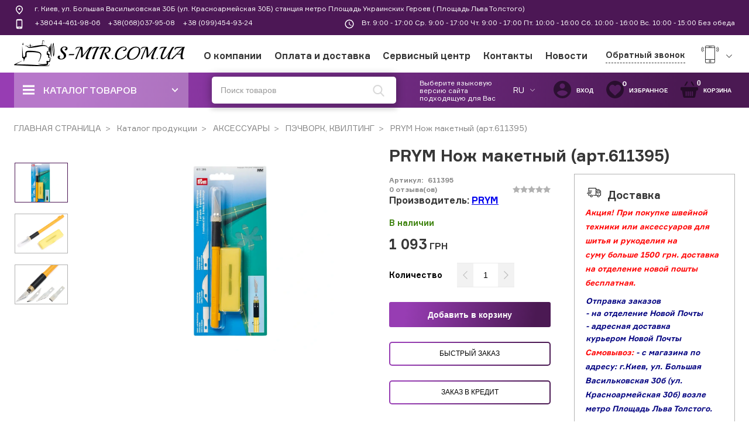

--- FILE ---
content_type: text/html; charset=UTF-8
request_url: https://s-mir.com.ua/product-prym-nozh-maketnyj-art611395
body_size: 198949
content:
<!DOCTYPE html>
<html lang="ru" dir="ltr" class="no-js" data-lang="ru">
<head>
    
<meta charset="utf-8">
<meta http-equiv="X-UA-Compatible" content="IE=edge">
<title>PRYM Нож макетный (арт.611395) - купить в Украине за 1 093 грн | Интернет-магазин S-Mir</title>

<!-- www.wezom.com.ua -->
<!-- shveinyisvit -->
<!-- no description -->
<!-- Open Graph -->
<meta property="og:title" content="PRYM Нож макетный (арт.611395) - купить в Украине за 1 093 грн | Интернет-магазин S-Mir">
<meta property="og:type" content="website">
<meta property="og:site_name" content="s-mir.com.ua">
<meta property="og:url" content="https://s-mir.com.ua/product-prym-nozh-maketnyj-art611395">
<meta property="og:description" content="Купить PRYM Нож макетный (арт.611395) в Украине ⭐ Оперативная доставка ✓ Привлекательные цены ✓ PRYM Нож макетный (арт.611395) за 1 093 грн только у нас! Современные ПЭЧВОРК, КВИЛТИНГ  от компании PRYM ⚡ Гарантия качества ✓ Бесплатная консультация ✓ Любые способы оплаты. ">
<meta property="og:image" content="https://s-mir.com.ua/Media/images/catalog/big/a9595e869317f6bdec9de14644d34be3.png">
<!-- Touch -->
<meta name="format-detection" content="telephone=no">
<meta name="format-detection" content="address=no">

<!-- Responsive -->
<meta name="HandheldFriendly" content="True">
<meta name="MobileOptimized" content="320">
<meta name="apple-mobile-web-app-capable" content="yes">
<meta name="viewport" content="width=device-width, minimum-scale=1.0, maximum-scale=1.0, user-scalable=no">

    <meta name="description" lang="ru-ru" content="Купить PRYM Нож макетный (арт.611395) в Украине ⭐ Оперативная доставка ✓ Привлекательные цены ✓ PRYM Нож макетный (арт.611395) за 1 093 грн только у нас! Современные ПЭЧВОРК, КВИЛТИНГ  от компании PRYM ⚡ Гарантия качества ✓ Бесплатная консультация ✓ Любые способы оплаты. ">
    <meta name="keywords" lang="ru-ru" content="">

    <link rel="alternate" hreflang="ru" href="https://s-mir.com.ua/product-prym-nozh-maketnyj-art611395" />
    <link rel="alternate" hreflang="uk" href="https://s-mir.com.ua/ua/product-prym-nozh-maketnyj-art611395" />
<!-- Favicons -->

<link rel="apple-touch-icon" sizes="180x180" href="https://s-mir.com.ua/Media/favicons/apple-touch-icon.png">
<link rel="icon" type="image/png" sizes="32x32" href="https://s-mir.com.ua/Media/favicons/favicon-32x32.png">
<link rel="icon" type="image/png" sizes="16x16" href="https://s-mir.com.ua/Media/favicons/favicon-16x16.png">
<link rel="manifest" href="https://s-mir.com.ua/Media/favicons/manifest.json">
<link rel="mask-icon" href="https://s-mir.com.ua/Media/favicons/safari-pinned-tab.svg" color="#5bbad5">
<link rel="shortcut icon" href="https://s-mir.com.ua/Media/favicons/favicon.ico">
<meta name="msapplication-config" content="https://s-mir.com.ua/Media/favicons/browserconfig.xml">
<meta name="theme-color" content="#ffffff">

    <link type="text/css" href="/Media/css/vendor/jquery-plugins.css?v=1619811601" rel="stylesheet" />
    <link type="text/css" href="/Media/css/style.css?v=1738929191" rel="stylesheet" />
    <link type="text/css" href="/Media/css/cart.css?v=1620288018" rel="stylesheet" />
    <link type="text/css" href="/Media/css/programmer/fpopup.css?v=1554903685" rel="stylesheet" />

<style>
	@media screen and (max-width:1279px){.header__user-controls .mobile-icons-box{display:block}}@media screen and (min-width:1024px){.header__info{display:flex}.slider-row .slider-box{overflow:hidden}}catalog .header__catalog-list ul>li>ul{right:0;top:60px}.header__menu{position:fixed;background:#fff;top:0;left:0;right:0;z-index:100;padding-top:10px}.header__search{padding:5px 40px;-webkit-box-flex:2.1;flex-grow:2.1}.header__search .close{position:absolute;right:20px;top:50%;transform:translateY(-50%)}.header__search-form{box-shadow:0 0 14px 2px rgba(0,1,5,.3)}.header__row-bottom{margin-top:0}.slider-row{flex-direction:column}.header__menu{padding-top:0}
</style>

<!-- localstorage-test.js -->
<script>"use strict";!function(win){function testLocal(testKey){try{return localStorage.setItem(testKey,testKey),localStorage.removeItem(testKey),!0}catch(e){return!1}}win.localSupport=testLocal("test-key"),win.localWrite=function(key,val){try{localStorage.setItem(key,val)}catch(e){if(e==QUOTA_EXCEEDED_ERR)return!1}}}(window);</script>
<script>var MEDIA_FONT_PATH = 'https://s-mir.com.ua/Media/';</script>
<!-- localstorage-fonts.js -->
<script>"use strict";!function(win){function writeCSS(styleString){var styleElement=document.createElement("style");styleElement.rel="stylesheet",document.getElementsByTagName("head")[0].appendChild(styleElement);try{styleElement.innerText=styleString,styleElement.innerHTML=styleString}catch(e){try{styleElement.styleSheet.cssText=styleString}catch(e){return}}}function supportsWoff2(){if(!win.FontFace)return!1;var woff2=new FontFace("t",'url([data-uri]) format("woff2")',{});return woff2.load().catch(function(){}),"loading"===woff2.status||"loaded"===woff2.status}function loadExternalFont(url,urlKey,cssKey){var request=new XMLHttpRequest;request.open("GET",url),request.onload=function(){if(request.status>=200&&request.status<400){var css=request.responseText;writeCSS(css),win.localSupport&&(win.localWrite(urlKey,url),win.localWrite(cssKey,css))}else console.warn("request loadExternalFont - fail")},request.send()}function loadFont(fontName,srcWoff,srcWoff2){var prefix=fontName+"-x-font-",urlKey=prefix+"url",cssKey=prefix+"css",url=srcWoff2&&supportsWoff2()?srcWoff2:srcWoff;if(win.localSupport){var localUrl=localStorage[urlKey],localCss=localStorage[cssKey];localCss&&localUrl===url?writeCSS(localCss):loadExternalFont(url,urlKey,cssKey)}else loadExternalFont(url,urlKey,cssKey)}loadFont("shveinyisvit-fonts",MEDIA_FONT_PATH+"css/fonts/fonts-woff.css",MEDIA_FONT_PATH+"css/fonts/fonts-woff2.css")}(window);</script>
<!-- svg4everybody.js -->
<script>!function(a,b){"function"==typeof define&&define.amd?define([],function(){return a.svg4everybody=b()}):"object"==typeof exports?module.exports=b():a.svg4everybody=b()}(this,function(){function a(a,b){if(b){var c=document.createDocumentFragment(),d=!a.getAttribute("viewBox")&&b.getAttribute("viewBox");d&&a.setAttribute("viewBox",d);for(var e=b.cloneNode(!0);e.childNodes.length;)c.appendChild(e.firstChild);a.appendChild(c)}}function b(b){b.onreadystatechange=function(){if(4===b.readyState){var c=b._cachedDocument;c||(c=b._cachedDocument=document.implementation.createHTMLDocument(""),c.body.innerHTML=b.responseText,b._cachedTarget={}),b._embeds.splice(0).map(function(d){var e=b._cachedTarget[d.id];e||(e=b._cachedTarget[d.id]=c.getElementById(d.id)),a(d.svg,e)})}},b.onreadystatechange()}function c(c){function d(){for(var c=0;c<l.length;){var g=l[c],h=g.parentNode;if(h&&/svg/i.test(h.nodeName)){var i=g.getAttribute("xlink:href");if(e&&(!f.validate||f.validate(i,h,g))){h.removeChild(g);var m=i.split("#"),n=m.shift(),o=m.join("#");if(n.length){var p=j[n];p||(p=j[n]=new XMLHttpRequest,p.open("GET",n),p.send(),p._embeds=[]),p._embeds.push({svg:h,id:o}),b(p)}else a(h,document.getElementById(o))}}else++c}k(d,67)}var e,f=Object(c),g=/\bTrident\/[567]\b|\bMSIE (?:9|10)\.0\b/,h=/\bAppleWebKit\/(\d+)\b/,i=/\bEdge\/12\.(\d+)\b/;e="polyfill"in f?f.polyfill:g.test(navigator.userAgent)||(navigator.userAgent.match(i)||[])[1]<10547||(navigator.userAgent.match(h)||[])[1]<537;var j={},k=window.requestAnimationFrame||setTimeout,l=document.getElementsByTagName("use");e&&d()}return c});</script>
<script>document.addEventListener("DOMContentLoaded", function() { svg4everybody({}); });</script>

<!-- saved from url=(0014)about:internet -->
<!--[if IE]><meta http-equiv="imagetoolbar" content="no"><![endif]-->
<!--[if lt IE 9]><script src="https://cdnjs.cloudflare.com/ajax/libs/html5shiv/3.7.3/html5shiv.js"></script><![endif]-->
<script>
    var svgPath = 'https://s-mir.com.ua/Media/svg/';
    // var mediaPath = 'dist/';
</script>
            <!-- Global site tag (gtag.js) - Google Analytics -->
<script async src="https://www.googletagmanager.com/gtag/js?id=UA-72075428-1"></script>
<script>
  window.dataLayer = window.dataLayer || [];
  function gtag(){dataLayer.push(arguments);}
  gtag('js', new Date());

  gtag('config', 'UA-72075428-1');
</script>            <meta name="google-site-verification" content="mUtnle0uU1t03hHso1IWnNnAT6zWMAktj96PtiPC3w8" />            <!-- Google Tag Manager -->
<script>(function(w,d,s,l,i){w[l]=w[l]||[];w[l].push({'gtm.start':
new Date().getTime(),event:'gtm.js'});var f=d.getElementsByTagName(s)[0],
j=d.createElement(s),dl=l!='dataLayer'?'&l='+l:'';j.async=true;j.src=
'https://www.googletagmanager.com/gtm.js?id='+i+dl;f.parentNode.insertBefore(j,f);
})(window,document,'script','dataLayer','GTM-MTLHJCV');</script>
<!-- End Google Tag Manager -->
    </head>
<body>
    <!-- Google Tag Manager (noscript) -->
<noscript><iframe src="https://www.googletagmanager.com/ns.html?id=GTM-MTLHJCV"
height="0" width="0" style="display:none;visibility:hidden"></iframe></noscript>
<!-- End Google Tag Manager (noscript) -->

<div class="main-wrapper" id="wrapper">
        <!-- #end seo-text -->
    <div class="main-container">

        
<header class="header">
	<div class="header__menu">
		<div class="header__info">
			<div class="container">
				<div class="header__info-block grid">
					<div class="gcell">
						<div class="header__info-item">
							<div class="header__info-icon">
								<svg height="18" width="18">
            <use xlink:href="https://s-mir.com.ua/Media/svg/sprite.svg#location" /></svg>							</div>
							<div class="header__info-text">
								<a target="_blank" href="https://www.google.com/maps/place/%D0%A8%D0%B2%D0%B5%D0%B9%D0%BD%D0%B8%D0%B9+%D1%81%D0%B2%D1%96%D1%82/@50.4384346,30.5129624,17z/data=!3m1!4b1!4m6!3m5!1s0x40d4cefc02c9b227:0x8664e6429a045344!8m2!3d50.4384346!4d30.5155373!16s%2Fg%2F11c5rmktpj?entry=ttu">г. Киев, ул. Большая Васильковская 30Б (ул. Красноармейская 30Б) станция метро Площадь Украинских Героев ( Площадь Льва Толстого)</a>
							</div>
						</div>
					</div>
					<div class="gcell">
						<div class="header__info-item">
							<div class="header__info-icon">
								<svg height="18" width="18">
            <use xlink:href="https://s-mir.com.ua/Media/svg/sprite.svg#phone-small" /></svg>							</div>
							<div class="header__info-text">
							                                <a href="tel:+380444619806" onclick="gtag('event', 'call_head')">+38044-461-98-06</a>
							                                <a href="tel:+380680379508" onclick="gtag('event', 'call_head')">+38(068)037-95-08</a>
							                                <a href="tel:+380994549324" onclick="gtag('event', 'call_head')">+38 (099)454-93-24</a>
														</div>
						</div>
					</div>
					<div class="gcell">
						<div class="header__info-item">
							<div class="header__info-icon">
								<svg height="18" width="18">
            <use xlink:href="https://s-mir.com.ua/Media/svg/sprite.svg#clock" /></svg>							</div>
							<div class="header__info-text text--center">
                                Вт. 9:00 - 17:00 Ср. 9:00 - 17:00 Чт. 9:00 - 17:00 Пт. 10:00 - 16:00 Сб. 10:00 - 16:00 Вс. 10:00 - 15:00 Без обеда							</div>
						</div>
				</div>
				</div>
			</div>
		</div>
		<div class="header__row-top">
			<div class="container">
				<div class="header__row grid grid--nowrap">
											<a href="https://s-mir.com.ua/ru" class="header__logo gcell">
							<img src="https://s-mir.com.ua/Media/css/pic/logo.png" alt="Logo">
						</a>
					
					<button id="js-hamburger-menu" class="hamburger hamburger--slider hamburger--blue _def-hide-i gcell" type="button">
						   <span class="hamburger-box">
							  <span class="hamburger-inner"></span>
						   </span>
					</button>
					<nav class="gcell">
						<ul class="header__nav" itemscope itemtype="http://www.schema.org/SiteNavigationElement">
																							<li itemprop="name">
																			<a itemprop="url" href="https://s-mir.com.ua/about">О компании</a>
																	</li>
																							<li itemprop="name">
																			<a itemprop="url" href="https://s-mir.com.ua/oplata">Оплата и доставка</a>
																	</li>
																							<li itemprop="name">
																			<a itemprop="url" href="https://s-mir.com.ua/service">Сервисный центр</a>
																	</li>
																							<li itemprop="name">
																			<a itemprop="url" href="https://s-mir.com.ua/contact">Контакты</a>
																	</li>
																							<li itemprop="name">
																			<a itemprop="url" href="https://s-mir.com.ua/news">Новости</a>
																	</li>
							
						</ul>
					</nav>
					<div class="header__connect gcell">
						<div class="header__connect-contacts">
							<span class="js-callback js-mfp-ajax callback" data-url="https://s-mir.com.ua/popup/callback">Обратный звонок</span>
							<div class="phones">
								<div class="phones__main">
									<div class="grid grid--items-center grid--nowrap">
                                        <span class="phones__icon">
                                            <svg height="30" width="33">
            <use xlink:href="https://s-mir.com.ua/Media/svg/sprite.svg#phone" /></svg>                                        </span>

										<a class="_cMg-show" href="tel:+380444619806">+38044-461-98-06</a>
										<span class="phones__arrow-open">
                                        <svg height="10" width="18">
            <use xlink:href="https://s-mir.com.ua/Media/svg/sprite.svg#arrow-down" /></svg>									</span>
									</div>
									<div class="phones__list-block">
										<ul>
																							<li>
													<a href="tel:+380444619806" onclick="gtag('event', 'call_head')">+38044-461-98-06</a>
												</li>
																							<li>
													<a href="tel:+380680379508" onclick="gtag('event', 'call_head')">+38(068)037-95-08</a>
												</li>
																							<li>
													<a href="tel:+380994549324" onclick="gtag('event', 'call_head')">+38 (099)454-93-24</a>
												</li>
																					</ul>
									</div>
								</div>
							</div>
						</div>
					</div>
				</div>
			</div>
		</div>
		<div class="header__row-bottom">
			<div class="container">
				<div class="header__nav-controls">
					<div class="header__catalog js-catalog">
						<div class="header__catalog-button js-catalog-button">
							<span class="burger">
                                <svg >
            <use xlink:href="https://s-mir.com.ua/Media/svg/sprite.svg#hamburger" /></svg>							</span>
							<span>Каталог 
товаров</span>
							<span class="svg">
                                <svg height="11" width="11">
            <use xlink:href="https://s-mir.com.ua/Media/svg/sprite.svg#arrow" /></svg>                            </span>
						</div>
						<div class="js-catalog-menu header__catalog-list">
                            
<ul itemscope itemtype="http://www.schema.org/SiteNavigationElement">
                                        <li itemprop="name">
                            <a class="link" href="https://s-mir.com.ua/catalog/shvejnye-mashiny">
                    <div class="image">
                        <img src="https://s-mir.com.ua/Media/images/catalog_tree_menu/small/1599d58d99b8f992fb2557c0d03bc070.jpg" alt="ico">
                    </div>
                    <div class="text">
                        <span>ШВЕЙНЫЕ МАШИНЫ</span>
                    </div>
                </a>
                                        <div class="header__sub-catalog-list-outer">
        <ul class="header__sub-catalog-list">
                    <li class="header__catalog-sub-item">
                                    <a class="header__catalog-sub-link" href="https://s-mir.com.ua/catalog/kompjuternye-shvejnye-mashiny">КОМПЬЮТЕРНЫЕ ШВЕЙНЫЕ МАШИНЫ</a>
                                                                                    
<!-- todo вёрстка-->
                <div class="header__sub-catalog-list-outer">
            <ul class="header__sub-catalog-list">
                            <li class="header__catalog-sub-item">
                    <a class="header__catalog-sub-link" href="https://s-mir.com.ua/catalog/kompjuternye-shvejnye-mashiny/filter/brand-pfaff">PFAFF</a>
                </li>
                            <li class="header__catalog-sub-item">
                    <a class="header__catalog-sub-link" href="https://s-mir.com.ua/catalog/kompjuternye-shvejnye-mashiny/filter/brand-husqvarnaviking">HUSQVARNA VIKING</a>
                </li>
                            <li class="header__catalog-sub-item">
                    <a class="header__catalog-sub-link" href="https://s-mir.com.ua/catalog/kompjuternye-shvejnye-mashiny/filter/brand-family">FAMILY</a>
                </li>
                            <li class="header__catalog-sub-item">
                    <a class="header__catalog-sub-link" href="https://s-mir.com.ua/catalog/kompjuternye-shvejnye-mashiny/filter/brand-janome">JANOME</a>
                </li>
                            <li class="header__catalog-sub-item">
                    <a class="header__catalog-sub-link" href="https://s-mir.com.ua/catalog/kompjuternye-shvejnye-mashiny/filter/brand-singer">SINGER</a>
                </li>
                    </ul>
            </div>
                                </li>
                    <li class="header__catalog-sub-item">
                                    <a class="header__catalog-sub-link" href="https://s-mir.com.ua/catalog/elektromehanicheskie-shvejnye-mashiny">ЭЛЕКТРОМЕХАНИЧЕСКИЕ ШВЕЙНЫЕ МАШИНЫ</a>
                                                                                    
<!-- todo вёрстка-->
                <div class="header__sub-catalog-list-outer">
            <ul class="header__sub-catalog-list">
                            <li class="header__catalog-sub-item">
                    <a class="header__catalog-sub-link" href="https://s-mir.com.ua/catalog/elektromehanicheskie-shvejnye-mashiny/filter/brand-pfaff">PFAFF</a>
                </li>
                            <li class="header__catalog-sub-item">
                    <a class="header__catalog-sub-link" href="https://s-mir.com.ua/catalog/elektromehanicheskie-shvejnye-mashiny/filter/brand-family">FAMILY</a>
                </li>
                            <li class="header__catalog-sub-item">
                    <a class="header__catalog-sub-link" href="https://s-mir.com.ua/catalog/elektromehanicheskie-shvejnye-mashiny/filter/brand-janome">JANOME</a>
                </li>
                            <li class="header__catalog-sub-item">
                    <a class="header__catalog-sub-link" href="https://s-mir.com.ua/catalog/elektromehanicheskie-shvejnye-mashiny/filter/brand-singer">SINGER</a>
                </li>
                    </ul>
            </div>
                                </li>
            </ul>
            </div>
            </li>
                                    <li itemprop="name">
                            <a class="link" href="https://s-mir.com.ua/catalog/koverloki-overloki-ploskoshovnye-mashiny">
                    <div class="image">
                        <img src="https://s-mir.com.ua/Media/images/catalog_tree_menu/small/7dc2a1a0053133733bfc471c01e1da40.jpg" alt="ico">
                    </div>
                    <div class="text">
                        <span>КОВЕРЛОКИ, ОВЕРЛОКИ, ПЛОСКОШОВНЫЕ МАШИНЫ</span>
                    </div>
                </a>
                                        <div class="header__sub-catalog-list-outer">
        <ul class="header__sub-catalog-list">
                    <li class="header__catalog-sub-item">
                                    <a class="header__catalog-sub-link" href="https://s-mir.com.ua/catalog/koverloki">КОВЕРЛОКИ</a>
                                                                                    
<!-- todo вёрстка-->
                <div class="header__sub-catalog-list-outer">
            <ul class="header__sub-catalog-list">
                            <li class="header__catalog-sub-item">
                    <a class="header__catalog-sub-link" href="https://s-mir.com.ua/catalog/koverloki/filter/brand-pfaff">PFAFF</a>
                </li>
                            <li class="header__catalog-sub-item">
                    <a class="header__catalog-sub-link" href="https://s-mir.com.ua/catalog/koverloki/filter/brand-family">FAMILY</a>
                </li>
                            <li class="header__catalog-sub-item">
                    <a class="header__catalog-sub-link" href="https://s-mir.com.ua/catalog/koverloki/filter/brand-babylock">BABY LOCK</a>
                </li>
                    </ul>
            </div>
                                </li>
                    <li class="header__catalog-sub-item">
                                    <a class="header__catalog-sub-link" href="https://s-mir.com.ua/catalog/overloki">ОВЕРЛОКИ </a>
                                                                                    
<!-- todo вёрстка-->
                <div class="header__sub-catalog-list-outer">
            <ul class="header__sub-catalog-list">
                            <li class="header__catalog-sub-item">
                    <a class="header__catalog-sub-link" href="https://s-mir.com.ua/catalog/overloki/filter/brand-husqvarnaviking">HUSQVARNA VIKING</a>
                </li>
                            <li class="header__catalog-sub-item">
                    <a class="header__catalog-sub-link" href="https://s-mir.com.ua/catalog/overloki/filter/brand-brother">BROTHER</a>
                </li>
                            <li class="header__catalog-sub-item">
                    <a class="header__catalog-sub-link" href="https://s-mir.com.ua/catalog/overloki/filter/brand-family">FAMILY</a>
                </li>
                            <li class="header__catalog-sub-item">
                    <a class="header__catalog-sub-link" href="https://s-mir.com.ua/catalog/overloki/filter/brand-janome">JANOME</a>
                </li>
                            <li class="header__catalog-sub-item">
                    <a class="header__catalog-sub-link" href="https://s-mir.com.ua/catalog/overloki/filter/brand-singer">SINGER</a>
                </li>
                            <li class="header__catalog-sub-item">
                    <a class="header__catalog-sub-link" href="https://s-mir.com.ua/catalog/overloki/filter/brand-jaguar">JAGUAR</a>
                </li>
                    </ul>
            </div>
                                </li>
                    <li class="header__catalog-sub-item">
                                    <a class="header__catalog-sub-link" href="https://s-mir.com.ua/catalog/ploskoshovnye-mashiny">ПЛОСКОШОВНЫЕ МАШИНЫ</a>
                                                                                    
<!-- todo вёрстка-->
                <div class="header__sub-catalog-list-outer">
            <ul class="header__sub-catalog-list">
                            <li class="header__catalog-sub-item">
                    <a class="header__catalog-sub-link" href="https://s-mir.com.ua/catalog/ploskoshovnye-mashiny/filter/brand-family">FAMILY</a>
                </li>
                            <li class="header__catalog-sub-item">
                    <a class="header__catalog-sub-link" href="https://s-mir.com.ua/catalog/ploskoshovnye-mashiny/filter/brand-janome">JANOME</a>
                </li>
                    </ul>
            </div>
                                </li>
            </ul>
            </div>
            </li>
                                    <li itemprop="name">
                            <a class="link" href="https://s-mir.com.ua/catalog/shvejno-vyshivalnye-vyshivalnye-mashiny">
                    <div class="image">
                        <img src="https://s-mir.com.ua/Media/images/catalog_tree_menu/small/439590db0feb5c8e3b2597515f8a1af9.jpg" alt="ico">
                    </div>
                    <div class="text">
                        <span>ВЫШИВАЛЬНЫЕ И ШВЕЙНО-ВЫШИВАЛЬНЫЕ</span>
                    </div>
                </a>
                                </li>
                                    <li itemprop="name">
                            <a class="link" href="https://s-mir.com.ua/catalog/shvejnaja-mashina-ruchnogo-stezhka">
                    <div class="image">
                        <img src="https://s-mir.com.ua/Media/images/catalog_tree_menu/small/77d7909353de4636d984d88c3cf85ed7.jpg" alt="ico">
                    </div>
                    <div class="text">
                        <span>ШВЕЙНЫЕ МАШИНЫ РУЧНОГО СТЕЖКА</span>
                    </div>
                </a>
                                </li>
                                    <li itemprop="name">
                            <a class="link" href="https://s-mir.com.ua/catalog/vjazalnye-mashiny">
                    <div class="image">
                        <img src="https://s-mir.com.ua/Media/images/catalog_tree_menu/small/269165722b899411053352b191bd882b.jpg" alt="ico">
                    </div>
                    <div class="text">
                        <span>ВЯЗАЛЬНЫЕ МАШИНЫ</span>
                    </div>
                </a>
                                </li>
                                    <li itemprop="name">
                            <a class="link" href="https://s-mir.com.ua/catalog/aksessuary">
                    <div class="image">
                        <img src="https://s-mir.com.ua/Media/images/catalog_tree_menu/small/784e16d78bacecd9ef19362852d3bdb8.jpg" alt="ico">
                    </div>
                    <div class="text">
                        <span>АКСЕССУАРЫ </span>
                    </div>
                </a>
                                        <div class="header__sub-catalog-list-outer">
        <ul class="header__sub-catalog-list">
                    <li class="header__catalog-sub-item">
                                    <a class="header__catalog-sub-link" href="https://s-mir.com.ua/catalog/portnovskie-manekeny">ПОРТНОВСКИЕ МАНЕКЕНЫ </a>
                                                                                    
<!-- todo вёрстка-->
                <div class="header__sub-catalog-list-outer">
            <ul class="header__sub-catalog-list">
                            <li class="header__catalog-sub-item">
                    <a class="header__catalog-sub-link" href="https://s-mir.com.ua/catalog/portnovskie-manekeny/filter/brand-dressmakingmodel">Dressmaking Model</a>
                </li>
                    </ul>
            </div>
                                </li>
                    <li class="header__catalog-sub-item">
                                    <a class="header__catalog-sub-link" href="https://s-mir.com.ua/catalog/markirovochnye-instrumenty">МАРКИРОВОЧНЫЕ ИНСТРУМЕНТЫ</a>
                                                                                    
<!-- todo вёрстка-->
                <div class="header__sub-catalog-list-outer">
            <ul class="header__sub-catalog-list">
                            <li class="header__catalog-sub-item">
                    <a class="header__catalog-sub-link" href="https://s-mir.com.ua/catalog/markirovochnye-instrumenty/filter/brand-prym">PRYM</a>
                </li>
                            <li class="header__catalog-sub-item">
                    <a class="header__catalog-sub-link" href="https://s-mir.com.ua/catalog/markirovochnye-instrumenty/filter/brand-strima">STRIMA</a>
                </li>
                    </ul>
            </div>
                                </li>
                    <li class="header__catalog-sub-item">
                                    <a class="header__catalog-sub-link" href="https://s-mir.com.ua/catalog/igly-dlja-shvejnyh-mashin-overlokov-koverlokov">ИГЛЫ ДЛЯ ШВЕЙНЫХ МАШИН, ОВЕРЛОКОВ, КОВЕРЛОКОВ, ПЛОСКОШОВНІХ МАШИН</a>
                                                                                    
<!-- todo вёрстка-->
                <div class="header__sub-catalog-list-outer">
            <ul class="header__sub-catalog-list">
                            <li class="header__catalog-sub-item">
                    <a class="header__catalog-sub-link" href="https://s-mir.com.ua/catalog/igly-dlja-shvejnyh-mashin-overlokov-koverlokov/filter/brand-schmetz">SCHMETZ</a>
                </li>
                    </ul>
            </div>
                                </li>
                    <li class="header__catalog-sub-item">
                                    <a class="header__catalog-sub-link" href="https://s-mir.com.ua/catalog/igly-dlja-ruchnogo-shitja-naperstki-grejfery-kolpachki-zaschitnye">ИГЛЫ ДЛЯ РУЧНОГО ШИТЬЯ, НАПЕРСТКИ, ГРЕЙФЕРЫ</a>
                                                                                    
<!-- todo вёрстка-->
                <div class="header__sub-catalog-list-outer">
            <ul class="header__sub-catalog-list">
                            <li class="header__catalog-sub-item">
                    <a class="header__catalog-sub-link" href="https://s-mir.com.ua/catalog/igly-dlja-ruchnogo-shitja-naperstki-grejfery-kolpachki-zaschitnye/filter/brand-prym">PRYM</a>
                </li>
                    </ul>
            </div>
                                </li>
                    <li class="header__catalog-sub-item">
                                    <a class="header__catalog-sub-link" href="https://s-mir.com.ua/catalog/santimetry-ruletki">САНТИМЕТРЫ, ЛИНЕЙКИ, ЛЕКАЛА</a>
                                                                                    
<!-- todo вёрстка-->
                <div class="header__sub-catalog-list-outer">
            <ul class="header__sub-catalog-list">
                            <li class="header__catalog-sub-item">
                    <a class="header__catalog-sub-link" href="https://s-mir.com.ua/catalog/santimetry-ruletki/filter/brand-prym">PRYM</a>
                </li>
                            <li class="header__catalog-sub-item">
                    <a class="header__catalog-sub-link" href="https://s-mir.com.ua/catalog/santimetry-ruletki/filter/brand-sewmate">SEW MATE</a>
                </li>
                    </ul>
            </div>
                                </li>
                    <li class="header__catalog-sub-item">
                                    <a class="header__catalog-sub-link" href="https://s-mir.com.ua/catalog/nozhnitsy">НОЖНИЦЫ</a>
                                                                                    
<!-- todo вёрстка-->
                <div class="header__sub-catalog-list-outer">
            <ul class="header__sub-catalog-list">
                            <li class="header__catalog-sub-item">
                    <a class="header__catalog-sub-link" href="https://s-mir.com.ua/catalog/nozhnitsy/filter/brand-prym">PRYM</a>
                </li>
                            <li class="header__catalog-sub-item">
                    <a class="header__catalog-sub-link" href="https://s-mir.com.ua/catalog/nozhnitsy/filter/brand-nusharp">NUSHARP</a>
                </li>
                            <li class="header__catalog-sub-item">
                    <a class="header__catalog-sub-link" href="https://s-mir.com.ua/catalog/nozhnitsy/filter/brand-madeira">MADEIRA</a>
                </li>
                            <li class="header__catalog-sub-item">
                    <a class="header__catalog-sub-link" href="https://s-mir.com.ua/catalog/nozhnitsy/filter/brand-donwei">DONWEI</a>
                </li>
                    </ul>
            </div>
                                </li>
                    <li class="header__catalog-sub-item">
                                    <a class="header__catalog-sub-link" href="https://s-mir.com.ua/catalog/bulavki-portnovskie-anglijskie">БУЛАВКИ (ПОРТНОВСКИЕ, АНГЛИЙСКИЕ)</a>
                                                                                    
<!-- todo вёрстка-->
                <div class="header__sub-catalog-list-outer">
            <ul class="header__sub-catalog-list">
                            <li class="header__catalog-sub-item">
                    <a class="header__catalog-sub-link" href="https://s-mir.com.ua/catalog/bulavki-portnovskie-anglijskie/filter/brand-prym">PRYM</a>
                </li>
                            <li class="header__catalog-sub-item">
                    <a class="header__catalog-sub-link" href="https://s-mir.com.ua/catalog/bulavki-portnovskie-anglijskie/filter/brand-donwei">DONWEI</a>
                </li>
                    </ul>
            </div>
                                </li>
                    <li class="header__catalog-sub-item">
                                    <a class="header__catalog-sub-link" href="https://s-mir.com.ua/catalog/knopki-ljuversy-instrumenty-dlja-ustanovki">КНОПКИ, ЛЮВЕРСЫ, ИНСТРУМЕНТЫ ДЛЯ УСТАНОВКИ</a>
                                                                                    
<!-- todo вёрстка-->
                <div class="header__sub-catalog-list-outer">
            <ul class="header__sub-catalog-list">
                            <li class="header__catalog-sub-item">
                    <a class="header__catalog-sub-link" href="https://s-mir.com.ua/catalog/knopki-ljuversy-instrumenty-dlja-ustanovki/filter/brand-prym">PRYM</a>
                </li>
                    </ul>
            </div>
                                </li>
                    <li class="header__catalog-sub-item">
                                    <a class="header__catalog-sub-link" href="https://s-mir.com.ua/catalog/pechvork-kvilting-kovriki-nozhi-linejki">ПЭЧВОРК, КВИЛТИНГ </a>
                                                                                    
<!-- todo вёрстка-->
                <div class="header__sub-catalog-list-outer">
            <ul class="header__sub-catalog-list">
                            <li class="header__catalog-sub-item">
                    <a class="header__catalog-sub-link" href="https://s-mir.com.ua/catalog/pechvork-kvilting-kovriki-nozhi-linejki/filter/brand-prym">PRYM</a>
                </li>
                            <li class="header__catalog-sub-item">
                    <a class="header__catalog-sub-link" href="https://s-mir.com.ua/catalog/pechvork-kvilting-kovriki-nozhi-linejki/filter/brand-sewmate">SEW MATE</a>
                </li>
                    </ul>
            </div>
                                </li>
                    <li class="header__catalog-sub-item">
                                    <a class="header__catalog-sub-link" href="https://s-mir.com.ua/catalog/igolnitsy-magnitnye-igolnitsy-magnity">МАГНИТНЫЕ ИГОЛЬНИЦЫ</a>
                                                                                    
<!-- todo вёрстка-->
                <div class="header__sub-catalog-list-outer">
            <ul class="header__sub-catalog-list">
                            <li class="header__catalog-sub-item">
                    <a class="header__catalog-sub-link" href="https://s-mir.com.ua/catalog/igolnitsy-magnitnye-igolnitsy-magnity/filter/brand-prym">PRYM</a>
                </li>
                            <li class="header__catalog-sub-item">
                    <a class="header__catalog-sub-link" href="https://s-mir.com.ua/catalog/igolnitsy-magnitnye-igolnitsy-magnity/filter/brand-sewmate">SEW MATE</a>
                </li>
                    </ul>
            </div>
                                </li>
                    <li class="header__catalog-sub-item">
                                    <a class="header__catalog-sub-link" href="https://s-mir.com.ua/catalog/pjaltsa-dlja-vyshivalnyh-shvejno-vyshivalnyh-mashin">ПЯЛЬЦА ДЛЯ ВЫШИВАЛЬНЫХ, ШВЕЙНО-ВЫШИВАЛЬНЫХ МАШИН</a>
                                                                                    
<!-- todo вёрстка-->
                <div class="header__sub-catalog-list-outer">
            <ul class="header__sub-catalog-list">
                            <li class="header__catalog-sub-item">
                    <a class="header__catalog-sub-link" href="https://s-mir.com.ua/catalog/pjaltsa-dlja-vyshivalnyh-shvejno-vyshivalnyh-mashin/filter/brand-pfaff">PFAFF</a>
                </li>
                            <li class="header__catalog-sub-item">
                    <a class="header__catalog-sub-link" href="https://s-mir.com.ua/catalog/pjaltsa-dlja-vyshivalnyh-shvejno-vyshivalnyh-mashin/filter/brand-husqvarnaviking">HUSQVARNA VIKING</a>
                </li>
                            <li class="header__catalog-sub-item">
                    <a class="header__catalog-sub-link" href="https://s-mir.com.ua/catalog/pjaltsa-dlja-vyshivalnyh-shvejno-vyshivalnyh-mashin/filter/brand-janome">JANOME</a>
                </li>
                    </ul>
            </div>
                                </li>
                    <li class="header__catalog-sub-item">
                                    <a class="header__catalog-sub-link" href="https://s-mir.com.ua/catalog/aksessuary-dlja-bytovogo-shvejnogo-oborudovanija">АКСЕССУАРЫ ДЛЯ БЫТОВОГО ШВЕЙНОГО ОБОРУДОВАНИЯ</a>
                                                                                    
<!-- todo вёрстка-->
                <div class="header__sub-catalog-list-outer">
            <ul class="header__sub-catalog-list">
                            <li class="header__catalog-sub-item">
                    <a class="header__catalog-sub-link" href="https://s-mir.com.ua/catalog/aksessuary-dlja-bytovogo-shvejnogo-oborudovanija/filter/brand-pfaff">PFAFF</a>
                </li>
                            <li class="header__catalog-sub-item">
                    <a class="header__catalog-sub-link" href="https://s-mir.com.ua/catalog/aksessuary-dlja-bytovogo-shvejnogo-oborudovanija/filter/brand-husqvarnaviking">HUSQVARNA VIKING</a>
                </li>
                            <li class="header__catalog-sub-item">
                    <a class="header__catalog-sub-link" href="https://s-mir.com.ua/catalog/aksessuary-dlja-bytovogo-shvejnogo-oborudovanija/filter/brand-family">FAMILY</a>
                </li>
                            <li class="header__catalog-sub-item">
                    <a class="header__catalog-sub-link" href="https://s-mir.com.ua/catalog/aksessuary-dlja-bytovogo-shvejnogo-oborudovanija/filter/brand-janome">JANOME</a>
                </li>
                            <li class="header__catalog-sub-item">
                    <a class="header__catalog-sub-link" href="https://s-mir.com.ua/catalog/aksessuary-dlja-bytovogo-shvejnogo-oborudovanija/filter/brand-prym">PRYM</a>
                </li>
                            <li class="header__catalog-sub-item">
                    <a class="header__catalog-sub-link" href="https://s-mir.com.ua/catalog/aksessuary-dlja-bytovogo-shvejnogo-oborudovanija/filter/brand-sewmate">SEW MATE</a>
                </li>
                            <li class="header__catalog-sub-item">
                    <a class="header__catalog-sub-link" href="https://s-mir.com.ua/catalog/aksessuary-dlja-bytovogo-shvejnogo-oborudovanija/filter/brand-janomefamily">JANOME/FAMILY</a>
                </li>
                            <li class="header__catalog-sub-item">
                    <a class="header__catalog-sub-link" href="https://s-mir.com.ua/catalog/aksessuary-dlja-bytovogo-shvejnogo-oborudovanija/filter/brand-donwei">DONWEI</a>
                </li>
                            <li class="header__catalog-sub-item">
                    <a class="header__catalog-sub-link" href="https://s-mir.com.ua/catalog/aksessuary-dlja-bytovogo-shvejnogo-oborudovanija/filter/brand-maszpil">MASZPIL</a>
                </li>
                    </ul>
            </div>
                                </li>
                    <li class="header__catalog-sub-item">
                                    <a class="header__catalog-sub-link" href="https://s-mir.com.ua/catalog/boksy-dlja-hranenija-aksessuarov-dorozhnye-nabory">БОКСЫ ДЛЯ ХРАНЕНИЯ АКСЕССУАРОВ, ДОРОЖНЫЕ НАБОРЫ</a>
                                                                                    
<!-- todo вёрстка-->
                <div class="header__sub-catalog-list-outer">
            <ul class="header__sub-catalog-list">
                            <li class="header__catalog-sub-item">
                    <a class="header__catalog-sub-link" href="https://s-mir.com.ua/catalog/boksy-dlja-hranenija-aksessuarov-dorozhnye-nabory/filter/brand-prym">PRYM</a>
                </li>
                            <li class="header__catalog-sub-item">
                    <a class="header__catalog-sub-link" href="https://s-mir.com.ua/catalog/boksy-dlja-hranenija-aksessuarov-dorozhnye-nabory/filter/brand-donwei">DONWEI</a>
                </li>
                    </ul>
            </div>
                                </li>
                    <li class="header__catalog-sub-item">
                                    <a class="header__catalog-sub-link" href="https://s-mir.com.ua/catalog/prisposoblenija-dlja-formirovanija-kosoj-bejki">ПРИСПОСОБЛЕНИЯ ДЛЯ ФОРМИРОВАНИЯ КОСОЙ БЕЙКИ</a>
                                                                                    
<!-- todo вёрстка-->
                <div class="header__sub-catalog-list-outer">
            <ul class="header__sub-catalog-list">
                            <li class="header__catalog-sub-item">
                    <a class="header__catalog-sub-link" href="https://s-mir.com.ua/catalog/prisposoblenija-dlja-formirovanija-kosoj-bejki/filter/brand-prym">PRYM</a>
                </li>
                            <li class="header__catalog-sub-item">
                    <a class="header__catalog-sub-link" href="https://s-mir.com.ua/catalog/prisposoblenija-dlja-formirovanija-kosoj-bejki/filter/brand-sewmate">SEW MATE</a>
                </li>
                    </ul>
            </div>
                                </li>
                    <li class="header__catalog-sub-item">
                                    <a class="header__catalog-sub-link" href="https://s-mir.com.ua/catalog/aksessuary-dlja-rukodelija-lampy-lupy-pjaltsa-aplikatory-dlja-straz-vyzhigatel-po-derevu">АКСЕССУАРЫ ДЛЯ РУКОДЕЛИЯ, ЛАМПЫ, ЛУПЫ, ПЯЛЬЦА</a>
                                                                                    
<!-- todo вёрстка-->
                <div class="header__sub-catalog-list-outer">
            <ul class="header__sub-catalog-list">
                            <li class="header__catalog-sub-item">
                    <a class="header__catalog-sub-link" href="https://s-mir.com.ua/catalog/aksessuary-dlja-rukodelija-lampy-lupy-pjaltsa-aplikatory-dlja-straz-vyzhigatel-po-derevu/filter/brand-prym">PRYM</a>
                </li>
                            <li class="header__catalog-sub-item">
                    <a class="header__catalog-sub-link" href="https://s-mir.com.ua/catalog/aksessuary-dlja-rukodelija-lampy-lupy-pjaltsa-aplikatory-dlja-straz-vyzhigatel-po-derevu/filter/brand-sewmate">SEW MATE</a>
                </li>
                    </ul>
            </div>
                                </li>
                    <li class="header__catalog-sub-item">
                                    <a class="header__catalog-sub-link" href="https://s-mir.com.ua/catalog/prinadlezhnosti-dlja-glazhki">ПРИНАДЛЕЖНОСТИ ДЛЯ ГЛАЖКИ</a>
                                                                                    
<!-- todo вёрстка-->
                <div class="header__sub-catalog-list-outer">
            <ul class="header__sub-catalog-list">
                            <li class="header__catalog-sub-item">
                    <a class="header__catalog-sub-link" href="https://s-mir.com.ua/catalog/prinadlezhnosti-dlja-glazhki/filter/brand-prym">PRYM</a>
                </li>
                            <li class="header__catalog-sub-item">
                    <a class="header__catalog-sub-link" href="https://s-mir.com.ua/catalog/prinadlezhnosti-dlja-glazhki/filter/brand-strima">STRIMA</a>
                </li>
                    </ul>
            </div>
                                </li>
                    <li class="header__catalog-sub-item">
                                    <a class="header__catalog-sub-link" href="https://s-mir.com.ua/catalog/klej-flizelinovye-klejuschie--lenty-stabilizatory-flizelin">КЛЕЙ, ФЛИЗЕЛИНОВЫЕ КЛЕЮЩИЕ  ЛЕНТЫ, СТАБИЛИЗАТОРЫ, ФЛИЗЕЛИН</a>
                                                                                    
<!-- todo вёрстка-->
                <div class="header__sub-catalog-list-outer">
            <ul class="header__sub-catalog-list">
                            <li class="header__catalog-sub-item">
                    <a class="header__catalog-sub-link" href="https://s-mir.com.ua/catalog/klej-flizelinovye-klejuschie--lenty-stabilizatory-flizelin/filter/brand-prym">PRYM</a>
                </li>
                    </ul>
            </div>
                                </li>
                    <li class="header__catalog-sub-item header__catalog-sub-item_with-childs">
                                    <a class="header__catalog-sub-link" href="https://s-mir.com.ua/catalog/nitki-shvejnye-vyshivalnye-nabory-shkatulki">НИТКИ ШВЕЙНЫЕ, ВЫШИВАЛЬНЫЕ, НАБОРЫ, ШКАТУЛКИ</a>
                                                                <ul class="header__sub-catalog-list">
                    <li class="header__catalog-sub-item">
                                    <a class="header__catalog-sub-link" href="https://s-mir.com.ua/catalog/shkatulki-nabory-shvejnyh-i-vyshivalnyh-nitej-madeira">ШКАТУЛКИ, НАБОРЫ ШВЕЙНЫХ И ВЫШИВАЛЬНЫХ НИТЕЙ MADEIRA</a>
                                                                                    
<!-- todo вёрстка-->
                <ul class="header__sub-catalog-list">
                            <li class="header__catalog-sub-item">
                    <a class="header__catalog-sub-link" href="https://s-mir.com.ua/catalog/shkatulki-nabory-shvejnyh-i-vyshivalnyh-nitej-madeira/filter/brand-madeira">MADEIRA</a>
                </li>
                    </ul>
                                </li>
                    <li class="header__catalog-sub-item">
                                    <a class="header__catalog-sub-link" href="https://s-mir.com.ua/catalog/nitki-spetsialnye-madeira-prym">НИТКИ СПЕЦИАЛЬНЫЕ MADEIRA, PRYM</a>
                                                                                    
<!-- todo вёрстка-->
                <ul class="header__sub-catalog-list">
                            <li class="header__catalog-sub-item">
                    <a class="header__catalog-sub-link" href="https://s-mir.com.ua/catalog/nitki-spetsialnye-madeira-prym/filter/brand-prym">PRYM</a>
                </li>
                            <li class="header__catalog-sub-item">
                    <a class="header__catalog-sub-link" href="https://s-mir.com.ua/catalog/nitki-spetsialnye-madeira-prym/filter/brand-madeira">MADEIRA</a>
                </li>
                    </ul>
                                </li>
                    <li class="header__catalog-sub-item">
                                    <a class="header__catalog-sub-link" href="https://s-mir.com.ua/catalog/nitka-vyshivalnajanizhnjaja-shpulnaja">НИТКА ВЫШИВАЛЬНАЯ(НИЖНЯЯ ШПУЛЬНАЯ) </a>
                                                                                    
<!-- todo вёрстка-->
                <ul class="header__sub-catalog-list">
                            <li class="header__catalog-sub-item">
                    <a class="header__catalog-sub-link" href="https://s-mir.com.ua/catalog/nitka-vyshivalnajanizhnjaja-shpulnaja/filter/brand-madeira">MADEIRA</a>
                </li>
                            <li class="header__catalog-sub-item">
                    <a class="header__catalog-sub-link" href="https://s-mir.com.ua/catalog/nitka-vyshivalnajanizhnjaja-shpulnaja/filter/brand-mira1059">MIRA</a>
                </li>
                    </ul>
                                </li>
            </ul>
                                                                </li>
            </ul>
            </div>
            </li>
    
            <li itemprop="name">
            <a class="link">
                <div class="image">
                    <img src="https://s-mir.com.ua/Media/pic/brand.png" alt="ico">
                </div>
                <div class="text">
                    <span>Бренды</span>
                </div>
            </a>
            
<div class="header__sub-catalog-list-outer">
    <ul class="header__sub-catalog-list">
                    <li class="header__catalog-sub-item">
                <a class="header__catalog-sub-link brand" href="https://s-mir.com.ua/brands/babylock">
                    BABY LOCK                </a>
                                    <ul>
                        <li>
                            <a class="brand-link" href="https://s-mir.com.ua/catalog/shvejnaja-mashina-ruchnogo-stezhka/filter/brand-babylock">
                                ШВЕЙНЫЕ МАШИНЫ РУЧНОГО СТЕЖКА BABY LOCK                            </a>
                        </li>
                    </ul>
                                    <ul>
                        <li>
                            <a class="brand-link" href="https://s-mir.com.ua/catalog/koverloki/filter/brand-babylock">
                                КОВЕРЛОКИ BABY LOCK                            </a>
                        </li>
                    </ul>
                            </li>
                    <li class="header__catalog-sub-item">
                <a class="header__catalog-sub-link brand" href="https://s-mir.com.ua/brands/silverreed">
                    SILVER REED                </a>
                                    <ul>
                        <li>
                            <a class="brand-link" href="https://s-mir.com.ua/catalog/vjazalnye-mashiny/filter/brand-silverreed">
                                ВЯЗАЛЬНЫЕ МАШИНЫ SILVER REED                            </a>
                        </li>
                    </ul>
                            </li>
                    <li class="header__catalog-sub-item">
                <a class="header__catalog-sub-link brand" href="https://s-mir.com.ua/brands/hague">
                    HAGUE                </a>
                                    <ul>
                        <li>
                            <a class="brand-link" href="https://s-mir.com.ua/catalog/vjazalnye-mashiny/filter/brand-hague">
                                ВЯЗАЛЬНЫЕ МАШИНЫ HAGUE                            </a>
                        </li>
                    </ul>
                            </li>
                    <li class="header__catalog-sub-item">
                <a class="header__catalog-sub-link brand" href="https://s-mir.com.ua/brands/strima">
                    STRIMA                </a>
                                    <ul>
                        <li>
                            <a class="brand-link" href="https://s-mir.com.ua/catalog/markirovochnye-instrumenty/filter/brand-strima">
                                МАРКИРОВОЧНЫЕ ИНСТРУМЕНТЫ STRIMA                            </a>
                        </li>
                    </ul>
                                    <ul>
                        <li>
                            <a class="brand-link" href="https://s-mir.com.ua/catalog/prinadlezhnosti-dlja-glazhki/filter/brand-strima">
                                ПРИНАДЛЕЖНОСТИ ДЛЯ ГЛАЖКИ STRIMA                            </a>
                        </li>
                    </ul>
                            </li>
                    <li class="header__catalog-sub-item">
                <a class="header__catalog-sub-link brand" href="https://s-mir.com.ua/brands/donwei">
                    DONWEI                </a>
                                    <ul>
                        <li>
                            <a class="brand-link" href="https://s-mir.com.ua/catalog/bulavki-portnovskie-anglijskie/filter/brand-donwei">
                                БУЛАВКИ (ПОРТНОВСКИЕ, АНГЛИЙСКИЕ) DONWEI                            </a>
                        </li>
                    </ul>
                                    <ul>
                        <li>
                            <a class="brand-link" href="https://s-mir.com.ua/catalog/nozhnitsy/filter/brand-donwei">
                                НОЖНИЦЫ DONWEI                            </a>
                        </li>
                    </ul>
                                    <ul>
                        <li>
                            <a class="brand-link" href="https://s-mir.com.ua/catalog/boksy-dlja-hranenija-aksessuarov-dorozhnye-nabory/filter/brand-donwei">
                                БОКСЫ ДЛЯ ХРАНЕНИЯ АКСЕССУАРОВ, ДОРОЖНЫЕ НАБОРЫ DONWEI                            </a>
                        </li>
                    </ul>
                                    <ul>
                        <li>
                            <a class="brand-link" href="https://s-mir.com.ua/catalog/aksessuary-dlja-bytovogo-shvejnogo-oborudovanija/filter/brand-donwei">
                                АКСЕССУАРЫ ДЛЯ БЫТОВОГО ШВЕЙНОГО ОБОРУДОВАНИЯ DONWEI                            </a>
                        </li>
                    </ul>
                            </li>
                    <li class="header__catalog-sub-item">
                <a class="header__catalog-sub-link brand" href="https://s-mir.com.ua/brands/dressmakingmodel">
                    Dressmaking Model                </a>
                                    <ul>
                        <li>
                            <a class="brand-link" href="https://s-mir.com.ua/catalog/portnovskie-manekeny/filter/brand-dressmakingmodel">
                                ПОРТНОВСКИЕ МАНЕКЕНЫ  Dressmaking Model                            </a>
                        </li>
                    </ul>
                            </li>
                    <li class="header__catalog-sub-item">
                <a class="header__catalog-sub-link brand" href="https://s-mir.com.ua/brands/mira1059">
                    MIRA                </a>
                                    <ul>
                        <li>
                            <a class="brand-link" href="https://s-mir.com.ua/catalog/nitka-vyshivalnajanizhnjaja-shpulnaja/filter/brand-mira1059">
                                НИТКА ВЫШИВАЛЬНАЯ(НИЖНЯЯ ШПУЛЬНАЯ)  MIRA                            </a>
                        </li>
                    </ul>
                            </li>
                    <li class="header__catalog-sub-item">
                <a class="header__catalog-sub-link brand" href="https://s-mir.com.ua/brands/pfaff">
                    PFAFF                </a>
                                    <ul>
                        <li>
                            <a class="brand-link" href="https://s-mir.com.ua/catalog/koverloki/filter/brand-pfaff">
                                КОВЕРЛОКИ PFAFF                            </a>
                        </li>
                    </ul>
                                    <ul>
                        <li>
                            <a class="brand-link" href="https://s-mir.com.ua/catalog/elektromehanicheskie-shvejnye-mashiny/filter/brand-pfaff">
                                ЭЛЕКТРОМЕХАНИЧЕСКИЕ ШВЕЙНЫЕ МАШИНЫ PFAFF                            </a>
                        </li>
                    </ul>
                                    <ul>
                        <li>
                            <a class="brand-link" href="https://s-mir.com.ua/catalog/kompjuternye-shvejnye-mashiny/filter/brand-pfaff">
                                КОМПЬЮТЕРНЫЕ ШВЕЙНЫЕ МАШИНЫ PFAFF                            </a>
                        </li>
                    </ul>
                                    <ul>
                        <li>
                            <a class="brand-link" href="https://s-mir.com.ua/catalog/shvejno-vyshivalnye-vyshivalnye-mashiny/filter/brand-pfaff">
                                ВЫШИВАЛЬНЫЕ И ШВЕЙНО-ВЫШИВАЛЬНЫЕ PFAFF                            </a>
                        </li>
                    </ul>
                                    <ul>
                        <li>
                            <a class="brand-link" href="https://s-mir.com.ua/catalog/pjaltsa-dlja-vyshivalnyh-shvejno-vyshivalnyh-mashin/filter/brand-pfaff">
                                ПЯЛЬЦА ДЛЯ ВЫШИВАЛЬНЫХ, ШВЕЙНО-ВЫШИВАЛЬНЫХ МАШИН PFAFF                            </a>
                        </li>
                    </ul>
                                    <ul>
                        <li>
                            <a class="brand-link" href="https://s-mir.com.ua/catalog/aksessuary-dlja-bytovogo-shvejnogo-oborudovanija/filter/brand-pfaff">
                                АКСЕССУАРЫ ДЛЯ БЫТОВОГО ШВЕЙНОГО ОБОРУДОВАНИЯ PFAFF                            </a>
                        </li>
                    </ul>
                            </li>
                    <li class="header__catalog-sub-item">
                <a class="header__catalog-sub-link brand" href="https://s-mir.com.ua/brands/husqvarnaviking">
                    HUSQVARNA VIKING                </a>
                                    <ul>
                        <li>
                            <a class="brand-link" href="https://s-mir.com.ua/catalog/overloki/filter/brand-husqvarnaviking">
                                ОВЕРЛОКИ  HUSQVARNA VIKING                            </a>
                        </li>
                    </ul>
                                    <ul>
                        <li>
                            <a class="brand-link" href="https://s-mir.com.ua/catalog/kompjuternye-shvejnye-mashiny/filter/brand-husqvarnaviking">
                                КОМПЬЮТЕРНЫЕ ШВЕЙНЫЕ МАШИНЫ HUSQVARNA VIKING                            </a>
                        </li>
                    </ul>
                                    <ul>
                        <li>
                            <a class="brand-link" href="https://s-mir.com.ua/catalog/shvejno-vyshivalnye-vyshivalnye-mashiny/filter/brand-husqvarnaviking">
                                ВЫШИВАЛЬНЫЕ И ШВЕЙНО-ВЫШИВАЛЬНЫЕ HUSQVARNA VIKING                            </a>
                        </li>
                    </ul>
                                    <ul>
                        <li>
                            <a class="brand-link" href="https://s-mir.com.ua/catalog/pjaltsa-dlja-vyshivalnyh-shvejno-vyshivalnyh-mashin/filter/brand-husqvarnaviking">
                                ПЯЛЬЦА ДЛЯ ВЫШИВАЛЬНЫХ, ШВЕЙНО-ВЫШИВАЛЬНЫХ МАШИН HUSQVARNA VIKING                            </a>
                        </li>
                    </ul>
                            </li>
                    <li class="header__catalog-sub-item">
                <a class="header__catalog-sub-link brand" href="https://s-mir.com.ua/brands/brother">
                    BROTHER                </a>
                                    <ul>
                        <li>
                            <a class="brand-link" href="https://s-mir.com.ua/catalog/overloki/filter/brand-brother">
                                ОВЕРЛОКИ  BROTHER                            </a>
                        </li>
                    </ul>
                                    <ul>
                        <li>
                            <a class="brand-link" href="https://s-mir.com.ua/catalog/elektromehanicheskie-shvejnye-mashiny/filter/brand-brother">
                                ЭЛЕКТРОМЕХАНИЧЕСКИЕ ШВЕЙНЫЕ МАШИНЫ BROTHER                            </a>
                        </li>
                    </ul>
                                    <ul>
                        <li>
                            <a class="brand-link" href="https://s-mir.com.ua/catalog/kompjuternye-shvejnye-mashiny/filter/brand-brother">
                                КОМПЬЮТЕРНЫЕ ШВЕЙНЫЕ МАШИНЫ BROTHER                            </a>
                        </li>
                    </ul>
                                    <ul>
                        <li>
                            <a class="brand-link" href="https://s-mir.com.ua/catalog/ploskoshovnye-mashiny/filter/brand-brother">
                                ПЛОСКОШОВНЫЕ МАШИНЫ BROTHER                            </a>
                        </li>
                    </ul>
                                    <ul>
                        <li>
                            <a class="brand-link" href="https://s-mir.com.ua/catalog/shvejno-vyshivalnye-vyshivalnye-mashiny/filter/brand-brother">
                                ВЫШИВАЛЬНЫЕ И ШВЕЙНО-ВЫШИВАЛЬНЫЕ BROTHER                            </a>
                        </li>
                    </ul>
                            </li>
                    <li class="header__catalog-sub-item">
                <a class="header__catalog-sub-link brand" href="https://s-mir.com.ua/brands/family">
                    FAMILY                </a>
                                    <ul>
                        <li>
                            <a class="brand-link" href="https://s-mir.com.ua/catalog/overloki/filter/brand-family">
                                ОВЕРЛОКИ  FAMILY                            </a>
                        </li>
                    </ul>
                                    <ul>
                        <li>
                            <a class="brand-link" href="https://s-mir.com.ua/catalog/koverloki/filter/brand-family">
                                КОВЕРЛОКИ FAMILY                            </a>
                        </li>
                    </ul>
                                    <ul>
                        <li>
                            <a class="brand-link" href="https://s-mir.com.ua/catalog/elektromehanicheskie-shvejnye-mashiny/filter/brand-family">
                                ЭЛЕКТРОМЕХАНИЧЕСКИЕ ШВЕЙНЫЕ МАШИНЫ FAMILY                            </a>
                        </li>
                    </ul>
                                    <ul>
                        <li>
                            <a class="brand-link" href="https://s-mir.com.ua/catalog/kompjuternye-shvejnye-mashiny/filter/brand-family">
                                КОМПЬЮТЕРНЫЕ ШВЕЙНЫЕ МАШИНЫ FAMILY                            </a>
                        </li>
                    </ul>
                                    <ul>
                        <li>
                            <a class="brand-link" href="https://s-mir.com.ua/catalog/ploskoshovnye-mashiny/filter/brand-family">
                                ПЛОСКОШОВНЫЕ МАШИНЫ FAMILY                            </a>
                        </li>
                    </ul>
                            </li>
                    <li class="header__catalog-sub-item">
                <a class="header__catalog-sub-link brand" href="https://s-mir.com.ua/brands/janome">
                    JANOME                </a>
                                    <ul>
                        <li>
                            <a class="brand-link" href="https://s-mir.com.ua/catalog/overloki/filter/brand-janome">
                                ОВЕРЛОКИ  JANOME                            </a>
                        </li>
                    </ul>
                                    <ul>
                        <li>
                            <a class="brand-link" href="https://s-mir.com.ua/catalog/koverloki/filter/brand-janome">
                                КОВЕРЛОКИ JANOME                            </a>
                        </li>
                    </ul>
                                    <ul>
                        <li>
                            <a class="brand-link" href="https://s-mir.com.ua/catalog/elektromehanicheskie-shvejnye-mashiny/filter/brand-janome">
                                ЭЛЕКТРОМЕХАНИЧЕСКИЕ ШВЕЙНЫЕ МАШИНЫ JANOME                            </a>
                        </li>
                    </ul>
                                    <ul>
                        <li>
                            <a class="brand-link" href="https://s-mir.com.ua/catalog/kompjuternye-shvejnye-mashiny/filter/brand-janome">
                                КОМПЬЮТЕРНЫЕ ШВЕЙНЫЕ МАШИНЫ JANOME                            </a>
                        </li>
                    </ul>
                                    <ul>
                        <li>
                            <a class="brand-link" href="https://s-mir.com.ua/catalog/ploskoshovnye-mashiny/filter/brand-janome">
                                ПЛОСКОШОВНЫЕ МАШИНЫ JANOME                            </a>
                        </li>
                    </ul>
                                    <ul>
                        <li>
                            <a class="brand-link" href="https://s-mir.com.ua/catalog/shvejno-vyshivalnye-vyshivalnye-mashiny/filter/brand-janome">
                                ВЫШИВАЛЬНЫЕ И ШВЕЙНО-ВЫШИВАЛЬНЫЕ JANOME                            </a>
                        </li>
                    </ul>
                                    <ul>
                        <li>
                            <a class="brand-link" href="https://s-mir.com.ua/catalog/pjaltsa-dlja-vyshivalnyh-shvejno-vyshivalnyh-mashin/filter/brand-janome">
                                ПЯЛЬЦА ДЛЯ ВЫШИВАЛЬНЫХ, ШВЕЙНО-ВЫШИВАЛЬНЫХ МАШИН JANOME                            </a>
                        </li>
                    </ul>
                                    <ul>
                        <li>
                            <a class="brand-link" href="https://s-mir.com.ua/catalog/aksessuary-dlja-bytovogo-shvejnogo-oborudovanija/filter/brand-janome">
                                АКСЕССУАРЫ ДЛЯ БЫТОВОГО ШВЕЙНОГО ОБОРУДОВАНИЯ JANOME                            </a>
                        </li>
                    </ul>
                            </li>
                    <li class="header__catalog-sub-item">
                <a class="header__catalog-sub-link brand" href="https://s-mir.com.ua/brands/singer">
                    SINGER                </a>
                                    <ul>
                        <li>
                            <a class="brand-link" href="https://s-mir.com.ua/catalog/overloki/filter/brand-singer">
                                ОВЕРЛОКИ  SINGER                            </a>
                        </li>
                    </ul>
                                    <ul>
                        <li>
                            <a class="brand-link" href="https://s-mir.com.ua/catalog/elektromehanicheskie-shvejnye-mashiny/filter/brand-singer">
                                ЭЛЕКТРОМЕХАНИЧЕСКИЕ ШВЕЙНЫЕ МАШИНЫ SINGER                            </a>
                        </li>
                    </ul>
                                    <ul>
                        <li>
                            <a class="brand-link" href="https://s-mir.com.ua/catalog/kompjuternye-shvejnye-mashiny/filter/brand-singer">
                                КОМПЬЮТЕРНЫЕ ШВЕЙНЫЕ МАШИНЫ SINGER                            </a>
                        </li>
                    </ul>
                                    <ul>
                        <li>
                            <a class="brand-link" href="https://s-mir.com.ua/catalog/ploskoshovnye-mashiny/filter/brand-singer">
                                ПЛОСКОШОВНЫЕ МАШИНЫ SINGER                            </a>
                        </li>
                    </ul>
                            </li>
                    <li class="header__catalog-sub-item">
                <a class="header__catalog-sub-link brand" href="https://s-mir.com.ua/brands/schmetz">
                    SCHMETZ                </a>
                                    <ul>
                        <li>
                            <a class="brand-link" href="https://s-mir.com.ua/catalog/igly-dlja-shvejnyh-mashin-overlokov-koverlokov/filter/brand-schmetz">
                                ИГЛЫ ДЛЯ ШВЕЙНЫХ МАШИН, ОВЕРЛОКОВ, КОВЕРЛОКОВ, ПЛОСКОШОВНІХ МАШИН SCHMETZ                            </a>
                        </li>
                    </ul>
                            </li>
                    <li class="header__catalog-sub-item">
                <a class="header__catalog-sub-link brand" href="https://s-mir.com.ua/brands/prym">
                    PRYM                </a>
                                    <ul>
                        <li>
                            <a class="brand-link" href="https://s-mir.com.ua/catalog/pechvork-kvilting-kovriki-nozhi-linejki/filter/brand-prym">
                                ПЭЧВОРК, КВИЛТИНГ  PRYM                            </a>
                        </li>
                    </ul>
                                    <ul>
                        <li>
                            <a class="brand-link" href="https://s-mir.com.ua/catalog/igolnitsy-magnitnye-igolnitsy-magnity/filter/brand-prym">
                                МАГНИТНЫЕ ИГОЛЬНИЦЫ PRYM                            </a>
                        </li>
                    </ul>
                                    <ul>
                        <li>
                            <a class="brand-link" href="https://s-mir.com.ua/catalog/markirovochnye-instrumenty/filter/brand-prym">
                                МАРКИРОВОЧНЫЕ ИНСТРУМЕНТЫ PRYM                            </a>
                        </li>
                    </ul>
                                    <ul>
                        <li>
                            <a class="brand-link" href="https://s-mir.com.ua/catalog/bulavki-portnovskie-anglijskie/filter/brand-prym">
                                БУЛАВКИ (ПОРТНОВСКИЕ, АНГЛИЙСКИЕ) PRYM                            </a>
                        </li>
                    </ul>
                                    <ul>
                        <li>
                            <a class="brand-link" href="https://s-mir.com.ua/catalog/nozhnitsy/filter/brand-prym">
                                НОЖНИЦЫ PRYM                            </a>
                        </li>
                    </ul>
                                    <ul>
                        <li>
                            <a class="brand-link" href="https://s-mir.com.ua/catalog/prinadlezhnosti-dlja-glazhki/filter/brand-prym">
                                ПРИНАДЛЕЖНОСТИ ДЛЯ ГЛАЖКИ PRYM                            </a>
                        </li>
                    </ul>
                                    <ul>
                        <li>
                            <a class="brand-link" href="https://s-mir.com.ua/catalog/santimetry-ruletki/filter/brand-prym">
                                САНТИМЕТРЫ, ЛИНЕЙКИ, ЛЕКАЛА PRYM                            </a>
                        </li>
                    </ul>
                                    <ul>
                        <li>
                            <a class="brand-link" href="https://s-mir.com.ua/catalog/prisposoblenija-dlja-formirovanija-kosoj-bejki/filter/brand-prym">
                                ПРИСПОСОБЛЕНИЯ ДЛЯ ФОРМИРОВАНИЯ КОСОЙ БЕЙКИ PRYM                            </a>
                        </li>
                    </ul>
                                    <ul>
                        <li>
                            <a class="brand-link" href="https://s-mir.com.ua/catalog/klej-flizelinovye-klejuschie--lenty-stabilizatory-flizelin/filter/brand-prym">
                                КЛЕЙ, ФЛИЗЕЛИНОВЫЕ КЛЕЮЩИЕ  ЛЕНТЫ, СТАБИЛИЗАТОРЫ, ФЛИЗЕЛИН PRYM                            </a>
                        </li>
                    </ul>
                                    <ul>
                        <li>
                            <a class="brand-link" href="https://s-mir.com.ua/catalog/igly-dlja-ruchnogo-shitja-naperstki-grejfery-kolpachki-zaschitnye/filter/brand-prym">
                                ИГЛЫ ДЛЯ РУЧНОГО ШИТЬЯ, НАПЕРСТКИ, ГРЕЙФЕРЫ PRYM                            </a>
                        </li>
                    </ul>
                                    <ul>
                        <li>
                            <a class="brand-link" href="https://s-mir.com.ua/catalog/aksessuary-dlja-rukodelija-lampy-lupy-pjaltsa-aplikatory-dlja-straz-vyzhigatel-po-derevu/filter/brand-prym">
                                АКСЕССУАРЫ ДЛЯ РУКОДЕЛИЯ, ЛАМПЫ, ЛУПЫ, ПЯЛЬЦА PRYM                            </a>
                        </li>
                    </ul>
                                    <ul>
                        <li>
                            <a class="brand-link" href="https://s-mir.com.ua/catalog/boksy-dlja-hranenija-aksessuarov-dorozhnye-nabory/filter/brand-prym">
                                БОКСЫ ДЛЯ ХРАНЕНИЯ АКСЕССУАРОВ, ДОРОЖНЫЕ НАБОРЫ PRYM                            </a>
                        </li>
                    </ul>
                                    <ul>
                        <li>
                            <a class="brand-link" href="https://s-mir.com.ua/catalog/nitki-spetsialnye-madeira-prym/filter/brand-prym">
                                НИТКИ СПЕЦИАЛЬНЫЕ MADEIRA, PRYM PRYM                            </a>
                        </li>
                    </ul>
                                    <ul>
                        <li>
                            <a class="brand-link" href="https://s-mir.com.ua/catalog/aksessuary-dlja-bytovogo-shvejnogo-oborudovanija/filter/brand-prym">
                                АКСЕССУАРЫ ДЛЯ БЫТОВОГО ШВЕЙНОГО ОБОРУДОВАНИЯ PRYM                            </a>
                        </li>
                    </ul>
                                    <ul>
                        <li>
                            <a class="brand-link" href="https://s-mir.com.ua/catalog/knopki-ljuversy-instrumenty-dlja-ustanovki/filter/brand-prym">
                                КНОПКИ, ЛЮВЕРСЫ, ИНСТРУМЕНТЫ ДЛЯ УСТАНОВКИ PRYM                            </a>
                        </li>
                    </ul>
                            </li>
                    <li class="header__catalog-sub-item">
                <a class="header__catalog-sub-link brand" href="https://s-mir.com.ua/brands/sewmate">
                    SEW MATE                </a>
                                    <ul>
                        <li>
                            <a class="brand-link" href="https://s-mir.com.ua/catalog/pechvork-kvilting-kovriki-nozhi-linejki/filter/brand-sewmate">
                                ПЭЧВОРК, КВИЛТИНГ  SEW MATE                            </a>
                        </li>
                    </ul>
                                    <ul>
                        <li>
                            <a class="brand-link" href="https://s-mir.com.ua/catalog/igolnitsy-magnitnye-igolnitsy-magnity/filter/brand-sewmate">
                                МАГНИТНЫЕ ИГОЛЬНИЦЫ SEW MATE                            </a>
                        </li>
                    </ul>
                                    <ul>
                        <li>
                            <a class="brand-link" href="https://s-mir.com.ua/catalog/bulavki-portnovskie-anglijskie/filter/brand-sewmate">
                                БУЛАВКИ (ПОРТНОВСКИЕ, АНГЛИЙСКИЕ) SEW MATE                            </a>
                        </li>
                    </ul>
                                    <ul>
                        <li>
                            <a class="brand-link" href="https://s-mir.com.ua/catalog/santimetry-ruletki/filter/brand-sewmate">
                                САНТИМЕТРЫ, ЛИНЕЙКИ, ЛЕКАЛА SEW MATE                            </a>
                        </li>
                    </ul>
                                    <ul>
                        <li>
                            <a class="brand-link" href="https://s-mir.com.ua/catalog/prisposoblenija-dlja-formirovanija-kosoj-bejki/filter/brand-sewmate">
                                ПРИСПОСОБЛЕНИЯ ДЛЯ ФОРМИРОВАНИЯ КОСОЙ БЕЙКИ SEW MATE                            </a>
                        </li>
                    </ul>
                                    <ul>
                        <li>
                            <a class="brand-link" href="https://s-mir.com.ua/catalog/aksessuary-dlja-rukodelija-lampy-lupy-pjaltsa-aplikatory-dlja-straz-vyzhigatel-po-derevu/filter/brand-sewmate">
                                АКСЕССУАРЫ ДЛЯ РУКОДЕЛИЯ, ЛАМПЫ, ЛУПЫ, ПЯЛЬЦА SEW MATE                            </a>
                        </li>
                    </ul>
                                    <ul>
                        <li>
                            <a class="brand-link" href="https://s-mir.com.ua/catalog/aksessuary-dlja-bytovogo-shvejnogo-oborudovanija/filter/brand-sewmate">
                                АКСЕССУАРЫ ДЛЯ БЫТОВОГО ШВЕЙНОГО ОБОРУДОВАНИЯ SEW MATE                            </a>
                        </li>
                    </ul>
                            </li>
                    <li class="header__catalog-sub-item">
                <a class="header__catalog-sub-link brand" href="https://s-mir.com.ua/brands/nusharp">
                    NUSHARP                </a>
                                    <ul>
                        <li>
                            <a class="brand-link" href="https://s-mir.com.ua/catalog/nozhnitsy/filter/brand-nusharp">
                                НОЖНИЦЫ NUSHARP                            </a>
                        </li>
                    </ul>
                            </li>
                    <li class="header__catalog-sub-item">
                <a class="header__catalog-sub-link brand" href="https://s-mir.com.ua/brands/madeira">
                    MADEIRA                </a>
                                    <ul>
                        <li>
                            <a class="brand-link" href="https://s-mir.com.ua/catalog/nozhnitsy/filter/brand-madeira">
                                НОЖНИЦЫ MADEIRA                            </a>
                        </li>
                    </ul>
                                    <ul>
                        <li>
                            <a class="brand-link" href="https://s-mir.com.ua/catalog/aksessuary-dlja-rukodelija-lampy-lupy-pjaltsa-aplikatory-dlja-straz-vyzhigatel-po-derevu/filter/brand-madeira">
                                АКСЕССУАРЫ ДЛЯ РУКОДЕЛИЯ, ЛАМПЫ, ЛУПЫ, ПЯЛЬЦА MADEIRA                            </a>
                        </li>
                    </ul>
                                    <ul>
                        <li>
                            <a class="brand-link" href="https://s-mir.com.ua/catalog/nitki-spetsialnye-madeira-prym/filter/brand-madeira">
                                НИТКИ СПЕЦИАЛЬНЫЕ MADEIRA, PRYM MADEIRA                            </a>
                        </li>
                    </ul>
                                    <ul>
                        <li>
                            <a class="brand-link" href="https://s-mir.com.ua/catalog/shkatulki-nabory-shvejnyh-i-vyshivalnyh-nitej-madeira/filter/brand-madeira">
                                ШКАТУЛКИ, НАБОРЫ ШВЕЙНЫХ И ВЫШИВАЛЬНЫХ НИТЕЙ MADEIRA MADEIRA                            </a>
                        </li>
                    </ul>
                                    <ul>
                        <li>
                            <a class="brand-link" href="https://s-mir.com.ua/catalog/nitka-vyshivalnajanizhnjaja-shpulnaja/filter/brand-madeira">
                                НИТКА ВЫШИВАЛЬНАЯ(НИЖНЯЯ ШПУЛЬНАЯ)  MADEIRA                            </a>
                        </li>
                    </ul>
                            </li>
            </ul>
</div>
        </li>
    
            <li itemprop="name" class="promo">
            <a class="link" href="https://s-mir.com.ua/promo">
                <span>Акционные товары</span>
            </a>
        </li>
    
    <li class="header__catalog-list_all"><a href="https://s-mir.com.ua/catalog">Все 
категории</a></li>
</ul>
						</div>
					</div>
					<div class="header__search">
						<span class="close js-close-search">
                            <svg height="30" width="30">
            <use xlink:href="https://s-mir.com.ua/Media/svg/sprite.svg#close" /></svg>						</span>
						<div class="header__search-form relative" id="js-ajax-live-search-container" data-form="true">
							<input id="js-ajax-live-search" type="text" required placeholder="Поиск 
товаров" name="query"
																	data-name="search">

							<a class="js-link-search label disabled" href="javascript:void(0)">
								<svg height="30" width="30">
            <use xlink:href="https://s-mir.com.ua/Media/svg/sprite.svg#search" /></svg>							</a>
							<label class="has-error" for="search"></label>
							<div id="js-ajax-live-result" class="ajax-live-result"></div>
						</div>
					</div>
					<div class="mobile-button-block _def-hide-i">
						<button class="js-catalog-button hamburger hamburger--slider _def-hide-i">
							<span class="user-icons">
                                <svg height="30" width="30">
            <use xlink:href="https://s-mir.com.ua/Media/svg/sprite.svg#category" /></svg>							</span>
						</button>
					</div>
					<div class="header__user-controls">
                                                    <div class="lang__message">
                                Выберите языковую версию сайта подходящую для Вас                            </div>
                                                <div class="lang__switcher">
    <div class="lang__active">
        RU        <svg xmlns="http://www.w3.org/2000/svg" width="8" height="8" viewBox="0 0 100 100"><polygon points="50,77.6 0,27.8 6,22 50,65.9 94,22 100,27.8 "></polygon></svg>
    </div>
    <ul class="lang__dropdown">
                                                                <li>
                    <a class="lang__link" href="https://s-mir.com.ua/ua/product-prym-nozh-maketnyj-art611395">UA</a>
                </li>
                        </ul>
</div>
						<button class="header__user-controls-item _def-hide-i js-show-search">
							<span class="user-icons">
                                <svg height="30" width="30">
            <use xlink:href="https://s-mir.com.ua/Media/svg/sprite.svg#searchmob" /></svg>							</span>
							<span class="icon-label">Поиск</span>
						</button>
													<button class="js-mfp-ajax header__user-controls-item" data-url="https://s-mir.com.ua/popup/auth">
							<span class="user-icons">
								<svg height="30" width="30">
            <use xlink:href="https://s-mir.com.ua/Media/svg/sprite.svg#enter" /></svg>							</span>
								<span class="icon-label">Вход</span>
							</button>
												<button class="mobile-icons-box header__user-controls-item js-callback js-mfp-ajax" data-url="https://s-mir.com.ua/popup/callback">
							<span class="user-icons">
								<svg height="30" width="30">
            <use xlink:href="https://s-mir.com.ua/Media/svg/sprite.svg#backcall" /></svg>							</span>
							<span class="icon-label">Обратный звонок</span>
						</button>
													<a class="wishlist-box header__user-controls-item js-mfp-ajax" href="https://s-mir.com.ua/popup/auth" rel="nofollow">
							<span class="user-icons">
                                <svg height="30" width="30">
            <use xlink:href="https://s-mir.com.ua/Media/svg/sprite.svg#wishlist" /></svg>								<span class="count js-total-likes">0</span>
							</span>
								<span class="icon-label">Избранное</span>
							</a>
						
						<button data-url="https://s-mir.com.ua/popup/mfp" data-param="{&quot;WezomCart&quot;:{&quot;controller&quot;:&quot;updateCarts&quot;}}" class="js-mfp-ajax header__user-controls-item">
							<span class="user-icons">
                                <svg height="30" width="30">
            <use xlink:href="https://s-mir.com.ua/Media/svg/sprite.svg#shopping-cart" /></svg>								<span class="count js-basket-items">0</span>
							</span>
							<span class="icon-label">Корзина</span>
						</button>
					</div>
				</div>
			</div>
		</div>
	</div>
</header>

<!-- #end header -->

        <section class="main-section">
				<div class="widget">
					<div class="container">
						<div class="breadcrumbs" itemscope itemtype="http://schema.org/BreadcrumbList"><span itemprop="itemListElement" itemscope itemtype="http://schema.org/ListItem"><a itemtype="http://schema.org/Thing" itemprop="item" href="https://s-mir.com.ua/ru"> ГЛАВНАЯ СТРАНИЦА</a><meta itemprop="name" content="ГЛАВНАЯ СТРАНИЦА"><meta itemprop="position" content="1"/></span><span itemprop="itemListElement" itemscope itemtype="http://schema.org/ListItem"><a itemtype="http://schema.org/Thing" itemprop="item" href="https://s-mir.com.ua/catalog"> Каталог продукции</a><meta itemprop="name" content="Каталог продукции"><meta itemprop="position" content="2"/></span><span itemprop="itemListElement" itemscope itemtype="http://schema.org/ListItem"><a itemtype="http://schema.org/Thing" itemprop="item" href="https://s-mir.com.ua/catalog/aksessuary"> АКСЕССУАРЫ </a><meta itemprop="name" content="АКСЕССУАРЫ "><meta itemprop="position" content="3"/></span><span itemprop="itemListElement" itemscope itemtype="http://schema.org/ListItem"><a itemtype="http://schema.org/Thing" itemprop="item" href="https://s-mir.com.ua/catalog/pechvork-kvilting-kovriki-nozhi-linejki"> ПЭЧВОРК, КВИЛТИНГ </a><meta itemprop="name" content="ПЭЧВОРК, КВИЛТИНГ "><meta itemprop="position" content="4"/></span><span itemprop="itemListElement" itemscope itemtype="http://schema.org/ListItem"> PRYM Нож макетный (арт.611395)<meta itemprop="name" content="PRYM Нож макетный (арт.611395)"><meta itemprop="position" content="5"></span></div></div></div><!-- #end widget --></section>
        <section class="main-section">
            
<div class="container">
    <div class="product__card">
        <div class="grid grid--justify-center grid--def-justify-between">
            <div class="gcell gcell--12 gcell--md-10 gcell--def-8 gcell--lg-6">
                <div class="product__description">
                    <div class="product__slider-box">
                        <div class="product__list">
                            <div class="js-product-slider sliders" data-class="product">
                                                                                                                                                <div class="product-box"><img src="https://s-mir.com.ua/Media/images/catalog/small/a9595e869317f6bdec9de14644d34be3.png"
                                                                      alt="PRYM Нож макетный (арт.611395) 611395 фото №1"
                                                                      title="PRYM Нож макетный (арт.611395) 611395 фото №1"
                                                                      class="load-image"></div>
                                                                            <div class="product-box"><img src="https://s-mir.com.ua/Media/images/catalog/small/2b18260513db85915e52733391f7e6cb.png"
                                                                      alt="PRYM Нож макетный (арт.611395) 611395 фото №2"
                                                                      title="PRYM Нож макетный (арт.611395) 611395 фото №2"
                                                                      class="load-image"></div>
                                                                            <div class="product-box"><img src="https://s-mir.com.ua/Media/images/catalog/small/2ef93e7d093bd1ed3c646af754a1e9d0.png"
                                                                      alt="PRYM Нож макетный (арт.611395) 611395 фото №3"
                                                                      title="PRYM Нож макетный (арт.611395) 611395 фото №3"
                                                                      class="load-image"></div>
                                                                                                </div>
                        </div>
                        <div class="product__preview">
                            <div class="js-card-slider">
                                                                                                                                                
<a rel="nofollow" href="https://s-mir.com.ua/Media/images/catalog/large/a9595e869317f6bdec9de14644d34be3.png" class="fresco card-box load-slide"
   data-fresco-group="unique_name" data-fresco-options="skin: 'world'">
    <img class="load-image"
            src="https://s-mir.com.ua/Media/images/catalog/big/a9595e869317f6bdec9de14644d34be3.png"
            alt="PRYM Нож макетный (арт.611395) 611395 фото №1"
            title="PRYM Нож макетный (арт.611395) 611395 фото №1">
        </a>
                                                                                                                    
<a rel="nofollow" href="https://s-mir.com.ua/Media/images/catalog/large/2b18260513db85915e52733391f7e6cb.png" class="fresco card-box load-slide"
   data-fresco-group="unique_name" data-fresco-options="skin: 'world'">
    <img class="load-image"
            src="https://s-mir.com.ua/Media/images/catalog/big/2b18260513db85915e52733391f7e6cb.png"
            alt="PRYM Нож макетный (арт.611395) 611395 фото №2"
            title="PRYM Нож макетный (арт.611395) 611395 фото №2">
        </a>
                                                                                                                    
<a rel="nofollow" href="https://s-mir.com.ua/Media/images/catalog/large/2ef93e7d093bd1ed3c646af754a1e9d0.png" class="fresco card-box load-slide"
   data-fresco-group="unique_name" data-fresco-options="skin: 'world'">
    <img class="load-image"
            src="https://s-mir.com.ua/Media/images/catalog/big/2ef93e7d093bd1ed3c646af754a1e9d0.png"
            alt="PRYM Нож макетный (арт.611395) 611395 фото №3"
            title="PRYM Нож макетный (арт.611395) 611395 фото №3">
        </a>
                                                                                                                                        </div>
                        </div>
                    </div>
                </div>
            </div>
            <div class="gcell gcell--12 gcell--md-10 gcell--def-4 gcell--lg-6 product__card-header">
                <div class="product__info js-form js-wcart-item__add-container" data-form="true">
                    <div class="product__about">
                        <h1 class="title">PRYM Нож макетный (арт.611395)</h1>
                        	                        <div class="product__about__img">
		                        <img src="https://s-mir.com.ua/Media/images/catalog/medium/a9595e869317f6bdec9de14644d34be3.png"
		                             alt="PRYM Нож макетный (арт.611395) 611395 фото №4"
		                             title="PRYM Нож макетный (арт.611395) 611395 фото №4">
	                        </div>
                                                <div class="info " >
                            <div class="price">
                                <div class="code">
                                    <span>Артикул:&nbsp;</span>
                                    <span>611395</span>
                                </div>
                                <div class="product__rating-box">
                                    <div class="assessment">
                                        <div class="assessment__global-rating star star--0">
                                            <span><svg width="18" height="18">
            <use xlink:href="https://s-mir.com.ua/Media/svg/sprite.svg#star" /></svg></span><span><svg width="18" height="18">
            <use xlink:href="https://s-mir.com.ua/Media/svg/sprite.svg#star" /></svg></span><span><svg width="18" height="18">
            <use xlink:href="https://s-mir.com.ua/Media/svg/sprite.svg#star" /></svg></span><span><svg width="18" height="18">
            <use xlink:href="https://s-mir.com.ua/Media/svg/sprite.svg#star" /></svg></span><span><svg width="18" height="18">
            <use xlink:href="https://s-mir.com.ua/Media/svg/sprite.svg#star" /></svg></span>                                        </div>
                                        <span class="assessment__count">
                                                                                        <span>0 </span> <span>отзыва(ов) </span>
                                        </span>
                                    </div>
                                </div>
                                                                    <div class="brand-box">
                                        Производитель:                                        <a href="https://s-mir.com.ua/brands/prym">PRYM</a>
                                    </div>
                                                                <div class="state-box">
                                    <span class="state available">В наличии</span>
                                    <span class="state not-available">Нет в 
наличии</span>
                                </div>
                                <div class="product__price-box">
                                                                        <div class="prices">
                                        <span>1 093</span>
                                        <span class="currency">грн</span>
                                    </div>
                                </div>
                                <div class="grid spinner-container grid--items-center">
                                    <div class="gcell">
                                        <span class="spinner-title">Количество</span>
                                    </div>
                                    <div class="gcell">
                                        <div class="spinner js-spinner">
                                            <div class="spin">
                                                <button class="spinner-button js-spinner-decrement">
                                                    <svg >
            <use xlink:href="https://s-mir.com.ua/Media/svg/sprite.svg#arrow-left" /></svg>                                                </button>
                                                <input required name="spinner" data-name="spinner" min="1" max="1000"
                                                       class="spinner-input cart-input js-spinner-input has-success"
                                                       type="number" value="1" aria-invalid="false">
                                                <button class="spinner-button js-spinner-increment ">
                                                    <svg >
            <use xlink:href="https://s-mir.com.ua/Media/svg/sprite.svg#arrow-right" /></svg>                                                </button>
                                            </div>
                                        </div>
                                    </div>
                                </div>
                                <div class="button-box">
                                    <button data-url="https://s-mir.com.ua/popup/mfp"
                                            data-param='{"WezomCart":{"id":"1019","controller":"itemAdd","params":"{}"}}'
                                            onclick="gtag('event', 'add_cart')"
                                            class="button-action js-mfp-ajax js-wcart-item__add-button">
                                        Добавить в корзину                                    </button>
                                    <button class="button-action msg js-mfp-ajax" data-param='{"id": "1019"}'
                                            data-url="https://s-mir.com.ua/popup/report">
                                        Сообщите когда появиться                                    </button>
                                                                            <button class="button-unaction js-mfp-ajax" data-param='{"id": "1019"}'
                                                data-url="https://s-mir.com.ua/popup/simpleOrder">
                                            <span>Быстрый заказ</span>
                                        </button>
                                        <button class="button-unaction js-mfp-ajax" data-param='{"id": "1019"}'
                                                data-url="https://s-mir.com.ua/popup/creditOrder">
                                            <span>Заказ в 
кредит</span>
                                        </button>
                                                                                                      </div>
                            </div>
                            <div class="product__delivery-block">
                                <div class="deliveries">
                                                                            <div class="delivery">
                                            <p class="title">
                                                <span class="logo">
                                                    <svg >
            <use xlink:href="https://s-mir.com.ua/Media/svg/sprite.svg#delivery" /></svg>                                                </span>
                                                <span class="text">Доставка</span>
                                            </p>
                                            <div class="view-text">
                                                <div class="table-wrapper__holder js-table-wrapper__holder">
<div class="delivery"><span style="color: #ff0000; font-size: 10pt;"><strong><em>Акция! При покупке швейной техники или аксессуаров для шитья и рукоделия на суму&nbsp;больше 1500 грн.&nbsp;доставка на отделение новой пошты бесплатная.</em></strong>&nbsp;</span></div>
<div class="delivery">
<div class="view-text">
<div class="table-wrapper__holder js-table-wrapper__holder">
<table class="table-null table-wrapp__table js-table-wrapper__table" width="407">
<tbody>
<tr>
<td><span style="color: #000080; font-size: 10pt;"><em><strong>Отправка заказов -&nbsp;на&nbsp;отделение Новой Почты</strong></em></span></td>
<td><span style="font-size: 10pt;">&nbsp;</span></td>
</tr>
<tr>
<td><span style="color: #000080; font-size: 10pt;"><em><strong>- адресная доставка курьером&nbsp;Новой Почты</strong></em></span></td>
<td><span style="font-size: 10pt;">&nbsp;</span></td>
</tr>
</tbody>
</table>
<span style="font-size: 10pt;"><span style="color: #ff0000;"><em><strong>Самовывоз:</strong></em></span>&nbsp;<span style="color: #000080;"><em><strong>- с магазина по адресу:&nbsp;г.Киев, ул. Большая Васильковская 30б (ул. Красноармейская 30б) возле метро Площадь Льва Толстого.</strong></em></span></span></div>
</div>
</div>
<div class="guarantee">
<p class="title"><span style="font-size: 10pt;">&nbsp;<span style="color: #ff0000;"><em><strong><span class="text">Гарантия&nbsp;</span></strong></em></span><span style="color: #000080;"><em><strong>- от производителя&nbsp;</strong></em><em><strong>-&nbsp;постгарантийное обслуживание</strong></em></span></span></p>
<div class="view-text">
<div class="table-wrapper__holder js-table-wrapper__holder">
<div><span style="font-size: 8pt;">&nbsp;</span></div>
</div>
</div>
</div>
</div>                                            </div>
                                        </div>
                                                                                                                <div class="payment">
                                            <p class="title">
                                                <span class="logo">
                                                    <svg >
            <use xlink:href="https://s-mir.com.ua/Media/svg/sprite.svg#payment" /></svg>                                                </span>
                                                <span class="text">Оплата</span>
                                            </p>
                                            <div class="view-text">
                                                <p><span style="color: #000080; font-size: 10pt;"><em><strong>Наличными,<span style="color: #000080;"> б</span></strong></em><em><strong>езналичными,&nbsp;</strong></em><em><strong>Visa,&nbsp;</strong></em><em><strong>MasterCard</strong></em></span></p>
<p><span style="font-size: 10pt;">&nbsp;</span></p>
<p>&nbsp;</p>                                            </div>
                                        </div>
                                                                                                        </div>
                            </div>
                        </div>

                    </div>
                </div>
            </div>

            <div class="gcell gcell--12 gcell--def-6">
                <div class="js-product__description-block product__description-block">
                                        <h2 class="title">Описание</h2>
                    <div class="description">
                        <div class="view-text">
                            <p><span style="color: #000080; font-size: 10pt;"><em><strong>Макетный нож &ndash; незаменимый помощник для человека, любящего мастерить. С его помощью можно создавать самые разнообразные поделки, в том числе, фигурные изделия. Его активно используют дизайнеры, разработчики макетов и даже зубные техники. Последние с его помощью формируют протезы.</strong></em></span></p>
<h2><span style="color: #000080; font-size: 10pt;"><em><strong>Основные характеристики</strong></em></span></h2>
<p><span style="color: #000080; font-size: 10pt;"><em><strong>Макетный нож от Prym предназначен для работы с самыми разными видами материалов:</strong></em></span></p>
<ul>
<li><span style="color: #000080; font-size: 10pt;"><em><strong>бумага;</strong></em></span></li>
<li><span style="color: #000080; font-size: 10pt;"><em><strong>картон;</strong></em></span></li>
<li><span style="color: #000080; font-size: 10pt;"><em><strong>кожа;</strong></em></span></li>
<li><span style="color: #000080; font-size: 10pt;"><em><strong>пластик.</strong></em></span></li>
</ul>
<p><span style="color: #000080; font-size: 10pt;"><em><strong>Простая и надежная конструкция обеспечивает точность резки. Отдельно нужно отметить продуманный дизайн. Рукоятка покрыта противоскользящим материалом. За счет этого рука гораздо меньше устает во время работы. К тому же противоскользящий материал обеспечивает безопасность процесса. Защитный колпачок сводит к минимуму риск случайного пореза. Ручка выполнена в ярком желтом цвете, что позволяет быстро отыскать нож среди других инструментов на рабочем столе.</strong></em></span></p>
<p><span style="color: #000080; font-size: 10pt;"><em><strong>Стандартная комплектация включает три лезвия. Они позволяют максимально эффективно выполнять различные действия:</strong></em></span></p>
<ul>
<li><span style="color: #000080; font-size: 10pt;"><em><strong>резак для вырезания;</strong></em></span></li>
<li><span style="color: #000080; font-size: 10pt;"><em><strong>лезвие для высокоточных работ;</strong></em></span></li>
<li><span style="color: #000080; font-size: 10pt;"><em><strong>рубанок для шинковки.</strong></em></span></li>
</ul>
<p><span style="color: #000080; font-size: 10pt;"><em><strong>Изделие упаковано в коробку, что очень удобно для хранения.</strong></em></span></p>
<h2><span style="color: #000080; font-size: 10pt;"><em><strong>Выгодное сотрудничество</strong></em></span></h2>
<p><span style="color: #000080; font-size: 10pt;"><em><strong>Интернет-магазин &laquo;Швейний світ&raquo; предлагает купить макетный нож на самых выгодных условиях. Доставка заказа осуществляется со склада в Киеве во все населенные пункты Украины. Цена на макетный нож ниже среднерыночной за счет отсутствия надбавки посреднических структур. За доставку отвечает проверенная транспортная компания, которая оперативно вручит заказ клиенту.</strong></em></span></p>
<p><span style="color: #000080; font-size: 10pt;"><em><strong>У нас можно купить также сменные лезвия. Они притупляются в процессе интенсивной эксплуатации. Кроме того, использование не по назначению не лучшим образом сказывается на рабочих свойствах. Перед началом эксплуатации желательно запастись достаточным количеством лезвий.</strong></em></span></p>                        </div>
                    </div>
                                        <h2 class="title">Характеристики</h2>
                    <div class="characteristics">
                        <div class="view-text">
                            <div class="table-wrapper__holder js-table-wrapper__holder">
                                <h3>Характеристики и описание PRYM Нож макетный (арт.611395):</h3>
                                <table class="_mb-none responsive responsive--product-characteristic table-zebra table-wrapp__table js-table-wrapper__table">
                                    <thead>
                                    <tr>
                                        <th>&nbsp;</th>
                                        <th>&nbsp;</th>
                                    </tr>
                                    </thead>
                                    <tbody>
                                                                                    <tr>
                                                <td>Бренд</td>
                                                <td>PRYM</td>
                                            </tr>
                                                                                                                            <tr>
                                                <td>Модель</td>
                                                <td>611395</td>
                                            </tr>
                                                                                                                            <tr>
                                                <td>Тип аксессуаров</td>
                                                <td>Дисковые ножи и запасные лезвия</td>
                                            </tr>
                                                                                    <tr>
                                                <td>Материал изделия</td>
                                                <td>металл</td>
                                            </tr>
                                                                                    <tr>
                                                <td>Цвет</td>
                                                <td>желтый/черный</td>
                                            </tr>
                                                                                    <tr>
                                                <td>Страна разработки</td>
                                                <td>Германия</td>
                                            </tr>
                                                                                    <tr>
                                                <td>Страна производитель</td>
                                                <td>Япония</td>
                                            </tr>
                                                                            </tbody>
                                </table>
                            </div>
                        </div>
                    </div>
                                                        </div>
            </div>
            <div class="gcell gcell--12 gcell--def-6">
                <div class="product__reviews">
                    <div class="reviews">
                        <div class="title-wrap">
                            <h2 class="title">
                                Отзывы покупателей о PRYM Нож макетный (арт.611395)                                <span class="count">(0)</span>
                            </h2>
                        </div>
                        <div class="js-ajax-reviews-container relative" data-product_id="1019">
                                                            <p>Отзывы отсутствуют</p>
                                                    </div>
                                            </div>
                    <div class="feedback-block">

                    <div class="feedback">
                        <div class="title"><span>Оставить отзыв</span></div>
                        <div class="js-form content" data-form="true" data-ajax="productComment">
                            <div class="message-block">
                                <div class="form-field">
                                    <label for="user_message">Сообщение*</label>
                                    <div class="input">
                                        <textarea required rows="4" id="user_message" class="form-control"
                                                  name="message" data-name="text"></textarea>
                                    </div>
                                </div>
                            </div>
                            <div class="user-block">
                                <div class="form-field">
                                    <label for="user_name">Как Вас 
зовут?*</label>
                                    <div class="input">
                                        <input id="user_name" required class="form-control" type="text" name="name"
                                               data-name="name"/>
                                    </div>
                                </div>

                                <div class="form-field">
                                    <div class="grid grid--justify-between grid--items-center">
                                        <label for="user_assessment">Оцените качество товара</label>
                                        <div class="input input--assessment">

                                            <div class="assessment">
                                                <div class="assessment__global-rating star change-star">
                                                                                                            <input required id="rating-5" type="radio" name="change-rating"
                                                               data-name="rating" value="5">
                                                        <label for="rating-5">
                                                            <svg width="18" height="18">
            <use xlink:href="https://s-mir.com.ua/Media/svg/sprite.svg#star" /></svg>                                                        </label>
                                                                                                            <input required id="rating-4" type="radio" name="change-rating"
                                                               data-name="rating" value="4">
                                                        <label for="rating-4">
                                                            <svg width="18" height="18">
            <use xlink:href="https://s-mir.com.ua/Media/svg/sprite.svg#star" /></svg>                                                        </label>
                                                                                                            <input required id="rating-3" type="radio" name="change-rating"
                                                               data-name="rating" value="3">
                                                        <label for="rating-3">
                                                            <svg width="18" height="18">
            <use xlink:href="https://s-mir.com.ua/Media/svg/sprite.svg#star" /></svg>                                                        </label>
                                                                                                            <input required id="rating-2" type="radio" name="change-rating"
                                                               data-name="rating" value="2">
                                                        <label for="rating-2">
                                                            <svg width="18" height="18">
            <use xlink:href="https://s-mir.com.ua/Media/svg/sprite.svg#star" /></svg>                                                        </label>
                                                                                                            <input required id="rating-1" type="radio" name="change-rating"
                                                               data-name="rating" value="1">
                                                        <label for="rating-1">
                                                            <svg width="18" height="18">
            <use xlink:href="https://s-mir.com.ua/Media/svg/sprite.svg#star" /></svg>                                                        </label>
                                                                                                    </div>
                                            </div>
                                        </div>
                                    </div>
                                    <label id="change-rating-error" class="has-error" for="change-rating"></label>
                                </div>
                            </div>
                            <input type="hidden" name="id" data-name="id" value="1019">
                            <input type="hidden" id="token_3332" name="token" value="YWQ1NTVhOGY1OTBiZDEyZmRlMzhiNjJmMjFmMjRjYTA1YTExMGUxZjU4OGJjYzI2YTkzMDYxZDFjMDc1ODYyOA==" class="form-control" data-name="token" />                            <div class="button-box clear_fix">
                                <button class="button-unaction js-form-submit btn-sm-full" type="submit">
                                    <span>Отправить</span>
                                </button>
                            </div>
                        </div>
                    </div>
                </div>
                </div>
            </div>
        </div>

        <div class="section-more-products">
    <p class="title">Сопутствующие товары</p>
    <div class="js-section-slider section-slider sliders" data-class="category">
                    <div>
    <div class="load-slide">
        <div class="product__wrap">
            <div class="product__link">
                <div class="product__rating">
                    <div class="assessment">
                        <div class="assessment__global-rating star star--0">
                            <span><svg width="18" height="18">
            <use xlink:href="https://s-mir.com.ua/Media/svg/sprite.svg#star" /></svg></span><span><svg width="18" height="18">
            <use xlink:href="https://s-mir.com.ua/Media/svg/sprite.svg#star" /></svg></span><span><svg width="18" height="18">
            <use xlink:href="https://s-mir.com.ua/Media/svg/sprite.svg#star" /></svg></span><span><svg width="18" height="18">
            <use xlink:href="https://s-mir.com.ua/Media/svg/sprite.svg#star" /></svg></span><span><svg width="18" height="18">
            <use xlink:href="https://s-mir.com.ua/Media/svg/sprite.svg#star" /></svg></span>                        </div>

                        <a href="https://s-mir.com.ua/product-prym-linejka-dlja-pechvorka-1560sm-art611308" class="assessment__count">
                            <span>0 </span> <span>отзыва(ов) </span>
                        </a>
                    </div>
                </div>
                <div class="product__logo">
                    <a href="https://s-mir.com.ua/product-prym-linejka-dlja-pechvorka-1560sm-art611308">
                        <img src="https://s-mir.com.ua/Media/images/catalog/medium/462a8c592015ce1800994e4dddb3c2c3.png"
                             alt="PRYM ЛИНЕЙКА ДЛЯ ПЭЧВОРКА 15*60см (арт.611308)" title="PRYM ЛИНЕЙКА ДЛЯ ПЭЧВОРКА 15*60см (арт.611308)">
                    </a>
                                        
                                            <span class="like js-mfp-ajax" data-url="https://s-mir.com.ua/popup/auth"
                              data-param='{"item_id":"1041","action":"wish"}'>
                            <svg width="22" height="22">
            <use xlink:href="https://s-mir.com.ua/Media/svg/sprite.svg#likes" /></svg>                    </span>
                    
                </div>
                <div class="code">
                    <span>Артикул:&nbsp;</span>
                    <span>611308</span>
                </div>
                <a href="https://s-mir.com.ua/product-prym-linejka-dlja-pechvorka-1560sm-art611308" class="product-title">PRYM ЛИНЕЙКА ДЛЯ ПЭЧВОРКА 15*60см (арт.611308)</a>
            </div>

                        <div class="product__price-info">
                <div class="product__price">
                    <div class="product__price-box">
                                                <div class="price">
                            <span>1 164</span>
                            <span class="currency">грн</span>
                        </div>
                    </div>
                                            <button data-url="https://s-mir.com.ua/popup/mfp"
                                data-param='{"WezomCart":{"id":"1041","controller":"itemAdd"}}'
                                onclick="gtag('event', 'add_cart')"
                                class="button-action button-action--right js-mfp-ajax js-wcart-item__add-button">
                            Купить
                        </button>
                                    </div>
            </div>
        </div>
    </div>
</div>
                    <div>
    <div class="load-slide">
        <div class="product__wrap">
            <div class="product__link">
                <div class="product__rating">
                    <div class="assessment">
                        <div class="assessment__global-rating star star--0">
                            <span><svg width="18" height="18">
            <use xlink:href="https://s-mir.com.ua/Media/svg/sprite.svg#star" /></svg></span><span><svg width="18" height="18">
            <use xlink:href="https://s-mir.com.ua/Media/svg/sprite.svg#star" /></svg></span><span><svg width="18" height="18">
            <use xlink:href="https://s-mir.com.ua/Media/svg/sprite.svg#star" /></svg></span><span><svg width="18" height="18">
            <use xlink:href="https://s-mir.com.ua/Media/svg/sprite.svg#star" /></svg></span><span><svg width="18" height="18">
            <use xlink:href="https://s-mir.com.ua/Media/svg/sprite.svg#star" /></svg></span>                        </div>

                        <a href="https://s-mir.com.ua/product-prym-fiksirujuschie-giri-dlja-vykrojki-art611384" class="assessment__count">
                            <span>0 </span> <span>отзыва(ов) </span>
                        </a>
                    </div>
                </div>
                <div class="product__logo">
                    <a href="https://s-mir.com.ua/product-prym-fiksirujuschie-giri-dlja-vykrojki-art611384">
                        <img src="https://s-mir.com.ua/Media/images/catalog/medium/a365261e8bafef817ef8194a894627d8.jpg"
                             alt="PRYM ФИКСИРУЮЩИЕ ГИРИ ДЛЯ ВЫКРОЙКИ (арт.611384)" title="PRYM ФИКСИРУЮЩИЕ ГИРИ ДЛЯ ВЫКРОЙКИ (арт.611384)">
                    </a>
                                        
                                            <span class="like js-mfp-ajax" data-url="https://s-mir.com.ua/popup/auth"
                              data-param='{"item_id":"1056","action":"wish"}'>
                            <svg width="22" height="22">
            <use xlink:href="https://s-mir.com.ua/Media/svg/sprite.svg#likes" /></svg>                    </span>
                    
                </div>
                <div class="code">
                    <span>Артикул:&nbsp;</span>
                    <span>611384</span>
                </div>
                <a href="https://s-mir.com.ua/product-prym-fiksirujuschie-giri-dlja-vykrojki-art611384" class="product-title">PRYM ФИКСИРУЮЩИЕ ГИРИ ДЛЯ ВЫКРОЙКИ (арт.611384)</a>
            </div>

                        <div class="product__price-info">
                <div class="product__price">
                    <div class="product__price-box">
                                                <div class="price">
                            <span>817</span>
                            <span class="currency">грн</span>
                        </div>
                    </div>
                                            <button data-url="https://s-mir.com.ua/popup/mfp"
                                data-param='{"WezomCart":{"id":"1056","controller":"itemAdd"}}'
                                onclick="gtag('event', 'add_cart')"
                                class="button-action button-action--right js-mfp-ajax js-wcart-item__add-button">
                            Купить
                        </button>
                                    </div>
            </div>
        </div>
    </div>
</div>
            </div>
</div>
            </div>
</div>
<script type="application/ld+json">
    {"@context":"http:\/\/schema.org\/","@type":"Product","name":"PRYM \u041d\u043e\u0436 \u043c\u0430\u043a\u0435\u0442\u043d\u044b\u0439 (\u0430\u0440\u0442.611395)","image":"https:\/\/s-mir.com.ua\/Media\/images\/catalog\/big\/a9595e869317f6bdec9de14644d34be3.png","mpn":"1019","description":"<p><span style=\"color: #000080; font-size: 10pt;\"><em><strong>\u041c\u0430\u043a\u0435\u0442\u043d\u044b\u0439 \u043d\u043e\u0436 &ndash; \u043d\u0435\u0437\u0430\u043c\u0435\u043d\u0438\u043c\u044b\u0439 \u043f\u043e\u043c\u043e\u0449\u043d\u0438\u043a \u0434\u043b\u044f \u0447\u0435\u043b\u043e\u0432\u0435\u043a\u0430, \u043b\u044e\u0431\u044f\u0449\u0435\u0433\u043e \u043c\u0430\u0441\u0442\u0435\u0440\u0438\u0442\u044c. \u0421 \u0435\u0433\u043e \u043f\u043e\u043c\u043e\u0449\u044c\u044e \u043c\u043e\u0436\u043d\u043e \u0441\u043e\u0437\u0434\u0430\u0432\u0430\u0442\u044c \u0441\u0430\u043c\u044b\u0435 \u0440\u0430\u0437\u043d\u043e\u043e\u0431\u0440\u0430\u0437\u043d\u044b\u0435 \u043f\u043e\u0434\u0435\u043b\u043a\u0438, \u0432 \u0442\u043e\u043c \u0447\u0438\u0441\u043b\u0435, \u0444\u0438\u0433\u0443\u0440\u043d\u044b\u0435 \u0438\u0437\u0434\u0435\u043b\u0438\u044f. \u0415\u0433\u043e \u0430\u043a\u0442\u0438\u0432\u043d\u043e \u0438\u0441\u043f\u043e\u043b\u044c\u0437\u0443\u044e\u0442 \u0434\u0438\u0437\u0430\u0439\u043d\u0435\u0440\u044b, \u0440\u0430\u0437\u0440\u0430\u0431\u043e\u0442\u0447\u0438\u043a\u0438 \u043c\u0430\u043a\u0435\u0442\u043e\u0432 \u0438 \u0434\u0430\u0436\u0435 \u0437\u0443\u0431\u043d\u044b\u0435 \u0442\u0435\u0445\u043d\u0438\u043a\u0438. \u041f\u043e\u0441\u043b\u0435\u0434\u043d\u0438\u0435 \u0441 \u0435\u0433\u043e \u043f\u043e\u043c\u043e\u0449\u044c\u044e \u0444\u043e\u0440\u043c\u0438\u0440\u0443\u044e\u0442 \u043f\u0440\u043e\u0442\u0435\u0437\u044b.<\/strong><\/em><\/span><\/p>\r\n<h2><span style=\"color: #000080; font-size: 10pt;\"><em><strong>\u041e\u0441\u043d\u043e\u0432\u043d\u044b\u0435 \u0445\u0430\u0440\u0430\u043a\u0442\u0435\u0440\u0438\u0441\u0442\u0438\u043a\u0438<\/strong><\/em><\/span><\/h2>\r\n<p><span style=\"color: #000080; font-size: 10pt;\"><em><strong>\u041c\u0430\u043a\u0435\u0442\u043d\u044b\u0439 \u043d\u043e\u0436 \u043e\u0442 Prym \u043f\u0440\u0435\u0434\u043d\u0430\u0437\u043d\u0430\u0447\u0435\u043d \u0434\u043b\u044f \u0440\u0430\u0431\u043e\u0442\u044b \u0441 \u0441\u0430\u043c\u044b\u043c\u0438 \u0440\u0430\u0437\u043d\u044b\u043c\u0438 \u0432\u0438\u0434\u0430\u043c\u0438 \u043c\u0430\u0442\u0435\u0440\u0438\u0430\u043b\u043e\u0432:<\/strong><\/em><\/span><\/p>\r\n<ul>\r\n<li><span style=\"color: #000080; font-size: 10pt;\"><em><strong>\u0431\u0443\u043c\u0430\u0433\u0430;<\/strong><\/em><\/span><\/li>\r\n<li><span style=\"color: #000080; font-size: 10pt;\"><em><strong>\u043a\u0430\u0440\u0442\u043e\u043d;<\/strong><\/em><\/span><\/li>\r\n<li><span style=\"color: #000080; font-size: 10pt;\"><em><strong>\u043a\u043e\u0436\u0430;<\/strong><\/em><\/span><\/li>\r\n<li><span style=\"color: #000080; font-size: 10pt;\"><em><strong>\u043f\u043b\u0430\u0441\u0442\u0438\u043a.<\/strong><\/em><\/span><\/li>\r\n<\/ul>\r\n<p><span style=\"color: #000080; font-size: 10pt;\"><em><strong>\u041f\u0440\u043e\u0441\u0442\u0430\u044f \u0438 \u043d\u0430\u0434\u0435\u0436\u043d\u0430\u044f \u043a\u043e\u043d\u0441\u0442\u0440\u0443\u043a\u0446\u0438\u044f \u043e\u0431\u0435\u0441\u043f\u0435\u0447\u0438\u0432\u0430\u0435\u0442 \u0442\u043e\u0447\u043d\u043e\u0441\u0442\u044c \u0440\u0435\u0437\u043a\u0438. \u041e\u0442\u0434\u0435\u043b\u044c\u043d\u043e \u043d\u0443\u0436\u043d\u043e \u043e\u0442\u043c\u0435\u0442\u0438\u0442\u044c \u043f\u0440\u043e\u0434\u0443\u043c\u0430\u043d\u043d\u044b\u0439 \u0434\u0438\u0437\u0430\u0439\u043d. \u0420\u0443\u043a\u043e\u044f\u0442\u043a\u0430 \u043f\u043e\u043a\u0440\u044b\u0442\u0430 \u043f\u0440\u043e\u0442\u0438\u0432\u043e\u0441\u043a\u043e\u043b\u044c\u0437\u044f\u0449\u0438\u043c \u043c\u0430\u0442\u0435\u0440\u0438\u0430\u043b\u043e\u043c. \u0417\u0430 \u0441\u0447\u0435\u0442 \u044d\u0442\u043e\u0433\u043e \u0440\u0443\u043a\u0430 \u0433\u043e\u0440\u0430\u0437\u0434\u043e \u043c\u0435\u043d\u044c\u0448\u0435 \u0443\u0441\u0442\u0430\u0435\u0442 \u0432\u043e \u0432\u0440\u0435\u043c\u044f \u0440\u0430\u0431\u043e\u0442\u044b. \u041a \u0442\u043e\u043c\u0443 \u0436\u0435 \u043f\u0440\u043e\u0442\u0438\u0432\u043e\u0441\u043a\u043e\u043b\u044c\u0437\u044f\u0449\u0438\u0439 \u043c\u0430\u0442\u0435\u0440\u0438\u0430\u043b \u043e\u0431\u0435\u0441\u043f\u0435\u0447\u0438\u0432\u0430\u0435\u0442 \u0431\u0435\u0437\u043e\u043f\u0430\u0441\u043d\u043e\u0441\u0442\u044c \u043f\u0440\u043e\u0446\u0435\u0441\u0441\u0430. \u0417\u0430\u0449\u0438\u0442\u043d\u044b\u0439 \u043a\u043e\u043b\u043f\u0430\u0447\u043e\u043a \u0441\u0432\u043e\u0434\u0438\u0442 \u043a \u043c\u0438\u043d\u0438\u043c\u0443\u043c\u0443 \u0440\u0438\u0441\u043a \u0441\u043b\u0443\u0447\u0430\u0439\u043d\u043e\u0433\u043e \u043f\u043e\u0440\u0435\u0437\u0430. \u0420\u0443\u0447\u043a\u0430 \u0432\u044b\u043f\u043e\u043b\u043d\u0435\u043d\u0430 \u0432 \u044f\u0440\u043a\u043e\u043c \u0436\u0435\u043b\u0442\u043e\u043c \u0446\u0432\u0435\u0442\u0435, \u0447\u0442\u043e \u043f\u043e\u0437\u0432\u043e\u043b\u044f\u0435\u0442 \u0431\u044b\u0441\u0442\u0440\u043e \u043e\u0442\u044b\u0441\u043a\u0430\u0442\u044c \u043d\u043e\u0436 \u0441\u0440\u0435\u0434\u0438 \u0434\u0440\u0443\u0433\u0438\u0445 \u0438\u043d\u0441\u0442\u0440\u0443\u043c\u0435\u043d\u0442\u043e\u0432 \u043d\u0430 \u0440\u0430\u0431\u043e\u0447\u0435\u043c \u0441\u0442\u043e\u043b\u0435.<\/strong><\/em><\/span><\/p>\r\n<p><span style=\"color: #000080; font-size: 10pt;\"><em><strong>\u0421\u0442\u0430\u043d\u0434\u0430\u0440\u0442\u043d\u0430\u044f \u043a\u043e\u043c\u043f\u043b\u0435\u043a\u0442\u0430\u0446\u0438\u044f \u0432\u043a\u043b\u044e\u0447\u0430\u0435\u0442 \u0442\u0440\u0438 \u043b\u0435\u0437\u0432\u0438\u044f. \u041e\u043d\u0438 \u043f\u043e\u0437\u0432\u043e\u043b\u044f\u044e\u0442 \u043c\u0430\u043a\u0441\u0438\u043c\u0430\u043b\u044c\u043d\u043e \u044d\u0444\u0444\u0435\u043a\u0442\u0438\u0432\u043d\u043e \u0432\u044b\u043f\u043e\u043b\u043d\u044f\u0442\u044c \u0440\u0430\u0437\u043b\u0438\u0447\u043d\u044b\u0435 \u0434\u0435\u0439\u0441\u0442\u0432\u0438\u044f:<\/strong><\/em><\/span><\/p>\r\n<ul>\r\n<li><span style=\"color: #000080; font-size: 10pt;\"><em><strong>\u0440\u0435\u0437\u0430\u043a \u0434\u043b\u044f \u0432\u044b\u0440\u0435\u0437\u0430\u043d\u0438\u044f;<\/strong><\/em><\/span><\/li>\r\n<li><span style=\"color: #000080; font-size: 10pt;\"><em><strong>\u043b\u0435\u0437\u0432\u0438\u0435 \u0434\u043b\u044f \u0432\u044b\u0441\u043e\u043a\u043e\u0442\u043e\u0447\u043d\u044b\u0445 \u0440\u0430\u0431\u043e\u0442;<\/strong><\/em><\/span><\/li>\r\n<li><span style=\"color: #000080; font-size: 10pt;\"><em><strong>\u0440\u0443\u0431\u0430\u043d\u043e\u043a \u0434\u043b\u044f \u0448\u0438\u043d\u043a\u043e\u0432\u043a\u0438.<\/strong><\/em><\/span><\/li>\r\n<\/ul>\r\n<p><span style=\"color: #000080; font-size: 10pt;\"><em><strong>\u0418\u0437\u0434\u0435\u043b\u0438\u0435 \u0443\u043f\u0430\u043a\u043e\u0432\u0430\u043d\u043e \u0432 \u043a\u043e\u0440\u043e\u0431\u043a\u0443, \u0447\u0442\u043e \u043e\u0447\u0435\u043d\u044c \u0443\u0434\u043e\u0431\u043d\u043e \u0434\u043b\u044f \u0445\u0440\u0430\u043d\u0435\u043d\u0438\u044f.<\/strong><\/em><\/span><\/p>\r\n<h2><span style=\"color: #000080; font-size: 10pt;\"><em><strong>\u0412\u044b\u0433\u043e\u0434\u043d\u043e\u0435 \u0441\u043e\u0442\u0440\u0443\u0434\u043d\u0438\u0447\u0435\u0441\u0442\u0432\u043e<\/strong><\/em><\/span><\/h2>\r\n<p><span style=\"color: #000080; font-size: 10pt;\"><em><strong>\u0418\u043d\u0442\u0435\u0440\u043d\u0435\u0442-\u043c\u0430\u0433\u0430\u0437\u0438\u043d &laquo;\u0428\u0432\u0435\u0439\u043d\u0438\u0439 \u0441\u0432\u0456\u0442&raquo; \u043f\u0440\u0435\u0434\u043b\u0430\u0433\u0430\u0435\u0442 \u043a\u0443\u043f\u0438\u0442\u044c \u043c\u0430\u043a\u0435\u0442\u043d\u044b\u0439 \u043d\u043e\u0436 \u043d\u0430 \u0441\u0430\u043c\u044b\u0445 \u0432\u044b\u0433\u043e\u0434\u043d\u044b\u0445 \u0443\u0441\u043b\u043e\u0432\u0438\u044f\u0445. \u0414\u043e\u0441\u0442\u0430\u0432\u043a\u0430 \u0437\u0430\u043a\u0430\u0437\u0430 \u043e\u0441\u0443\u0449\u0435\u0441\u0442\u0432\u043b\u044f\u0435\u0442\u0441\u044f \u0441\u043e \u0441\u043a\u043b\u0430\u0434\u0430 \u0432 \u041a\u0438\u0435\u0432\u0435 \u0432\u043e \u0432\u0441\u0435 \u043d\u0430\u0441\u0435\u043b\u0435\u043d\u043d\u044b\u0435 \u043f\u0443\u043d\u043a\u0442\u044b \u0423\u043a\u0440\u0430\u0438\u043d\u044b. \u0426\u0435\u043d\u0430 \u043d\u0430 \u043c\u0430\u043a\u0435\u0442\u043d\u044b\u0439 \u043d\u043e\u0436 \u043d\u0438\u0436\u0435 \u0441\u0440\u0435\u0434\u043d\u0435\u0440\u044b\u043d\u043e\u0447\u043d\u043e\u0439 \u0437\u0430 \u0441\u0447\u0435\u0442 \u043e\u0442\u0441\u0443\u0442\u0441\u0442\u0432\u0438\u044f \u043d\u0430\u0434\u0431\u0430\u0432\u043a\u0438 \u043f\u043e\u0441\u0440\u0435\u0434\u043d\u0438\u0447\u0435\u0441\u043a\u0438\u0445 \u0441\u0442\u0440\u0443\u043a\u0442\u0443\u0440. \u0417\u0430 \u0434\u043e\u0441\u0442\u0430\u0432\u043a\u0443 \u043e\u0442\u0432\u0435\u0447\u0430\u0435\u0442 \u043f\u0440\u043e\u0432\u0435\u0440\u0435\u043d\u043d\u0430\u044f \u0442\u0440\u0430\u043d\u0441\u043f\u043e\u0440\u0442\u043d\u0430\u044f \u043a\u043e\u043c\u043f\u0430\u043d\u0438\u044f, \u043a\u043e\u0442\u043e\u0440\u0430\u044f \u043e\u043f\u0435\u0440\u0430\u0442\u0438\u0432\u043d\u043e \u0432\u0440\u0443\u0447\u0438\u0442 \u0437\u0430\u043a\u0430\u0437 \u043a\u043b\u0438\u0435\u043d\u0442\u0443.<\/strong><\/em><\/span><\/p>\r\n<p><span style=\"color: #000080; font-size: 10pt;\"><em><strong>\u0423 \u043d\u0430\u0441 \u043c\u043e\u0436\u043d\u043e \u043a\u0443\u043f\u0438\u0442\u044c \u0442\u0430\u043a\u0436\u0435 \u0441\u043c\u0435\u043d\u043d\u044b\u0435 \u043b\u0435\u0437\u0432\u0438\u044f. \u041e\u043d\u0438 \u043f\u0440\u0438\u0442\u0443\u043f\u043b\u044f\u044e\u0442\u0441\u044f \u0432 \u043f\u0440\u043e\u0446\u0435\u0441\u0441\u0435 \u0438\u043d\u0442\u0435\u043d\u0441\u0438\u0432\u043d\u043e\u0439 \u044d\u043a\u0441\u043f\u043b\u0443\u0430\u0442\u0430\u0446\u0438\u0438. \u041a\u0440\u043e\u043c\u0435 \u0442\u043e\u0433\u043e, \u0438\u0441\u043f\u043e\u043b\u044c\u0437\u043e\u0432\u0430\u043d\u0438\u0435 \u043d\u0435 \u043f\u043e \u043d\u0430\u0437\u043d\u0430\u0447\u0435\u043d\u0438\u044e \u043d\u0435 \u043b\u0443\u0447\u0448\u0438\u043c \u043e\u0431\u0440\u0430\u0437\u043e\u043c \u0441\u043a\u0430\u0437\u044b\u0432\u0430\u0435\u0442\u0441\u044f \u043d\u0430 \u0440\u0430\u0431\u043e\u0447\u0438\u0445 \u0441\u0432\u043e\u0439\u0441\u0442\u0432\u0430\u0445. \u041f\u0435\u0440\u0435\u0434 \u043d\u0430\u0447\u0430\u043b\u043e\u043c \u044d\u043a\u0441\u043f\u043b\u0443\u0430\u0442\u0430\u0446\u0438\u0438 \u0436\u0435\u043b\u0430\u0442\u0435\u043b\u044c\u043d\u043e \u0437\u0430\u043f\u0430\u0441\u0442\u0438\u0441\u044c \u0434\u043e\u0441\u0442\u0430\u0442\u043e\u0447\u043d\u044b\u043c \u043a\u043e\u043b\u0438\u0447\u0435\u0441\u0442\u0432\u043e\u043c \u043b\u0435\u0437\u0432\u0438\u0439.<\/strong><\/em><\/span><\/p>","offers":{"@type":"Offer","priceCurrency":"UAH","price":"1093","priceValidUntil":"2027-01-21","itemCondition":"http:\/\/schema.org\/UsedCondition","url":"https:\/\/s-mir.com.ua\/product-prym-nozh-maketnyj-art611395","seller":{"@type":"Organization","name":"\u0421-\u041c\u0418\u0420"},"availability":"http:\/\/schema.org\/InStock"},"brand":{"@type":"itemtype=\"https:\/\/schema.org\/Brand\"","name":"PRYM"}}</script>
        </section>
    </div>
    <!-- #end .main-container -->
    
<div class="main-section subscribe">
    <div class="container">
        <div class="grid grid--1 grid--def-2 grid--items-center">
            <div class="gcell">
                <div class="grid grid--def-justify-end grid--justify-center">
                    <div class="gcell">
                        <p class="subscribe__text">узнавай первым о распродажах и новинках</p>
                    </div>
                </div>
            </div>
            <div class="gcell">
                <div class="grid grid--def-justify-start grid--justify-center">
                    <div class="gcell">
                        <div class="js-form relative" data-form="true" data-ajax="subscribe">
                            <div class="subscribe__form">
                                <input required placeholder="Введите 
Ваш email" type="email" data-name="email" name="subscribe-email" />
                                <input type="hidden" id="token_5447" name="token" value="YWQ1NTVhOGY1OTBiZDEyZmRlMzhiNjJmMjFmMjRjYTA1YTExMGUxZjU4OGJjYzI2YTkzMDYxZDFjMDc1ODYyOA==" class="form-control" data-name="token" />                                <button class="js-form-submit">
                                    <span class="_xs-show">подписаться</span>
                                    <span class="_xs-hide">
                                            <span class="svg"><svg height="28" width="30">
            <use xlink:href="https://s-mir.com.ua/Media/svg/sprite.svg#mail" /></svg></span>
                                        </span>
                                </button>
                            </div>
                            <label class="has-error" for="subscribe-email"></label>
                        </div>
                    </div>
                </div>
            </div>
        </div>
    </div>
</div>
    
<footer class="footer">
    <div class="container">
        <div class="footer__content" itemscope itemtype="http://www.schema.org/SiteNavigationElement">
            <div class="footer__logo-block">
                <div class="logo">
                    <img src="https://s-mir.com.ua/Media/css/pic/logo.png" alt="Logo">
                </div>
                <p>
                    Интернет-магазин швейного оборудования и аксессуаров                </p>
                <div class="button-box">
                    <button class="button-unaction js-mfp-ajax" data-url="https://s-mir.com.ua/popup/callback">
                        <span>Заказать обратный звонок</span>
                    </button>
                </div>
                <div class="social">
                    <p class="title"></p>
                    <ul class="social-list">
                                                                                                                                                                                                                                                            </ul>
                </div>
                <div class="footer__payments">
                    <div class="footer__payments-item">
                        <img src="https://s-mir.com.ua/Media/css/pic/mastercard.png" width="49" height="38" alt="Mastercard">
                    </div>
                    <div class="footer__payments-item">
                        <img src="https://s-mir.com.ua/Media/css/pic/visa.png" width="60" height="20" alt="Visa">
                    </div>
                </div>
            </div>
            <div class="footer__contacts-block">
                <p class="title">Контакты</p>
                <div class="footer__contacts">
                    <div class="contacts__phone-box">
                        <span>
                            <svg height="26" width="18">
            <use xlink:href="https://s-mir.com.ua/Media/svg/sprite.svg#contacts-phone" /></svg>                        </span>
                        <div class="view-text">
                                                            <a href="tel:+380444619806">+38044-461-98-06</a></br>
                                                            <a href="tel:+380680379508">+38(068)037-95-08</a></br>
                                                            <a href="tel:+380994549324">+38 (099)454-93-24</a></br>
                                                    </div>
                    </div>
                </div>
                <div class="contacts__mail-box">
					<span>
                        <svg height="20" width="24">
            <use xlink:href="https://s-mir.com.ua/Media/svg/sprite.svg#contacts-mail" /></svg>					</span>
                    <a class="mail" href="mailto:mirsvejnyj@gmail.com">mirsvejnyj@gmail.com</a>
                </div>
                <div class="contacts__location-box">
					<span>
                        <svg height="24" width="20">
            <use xlink:href="https://s-mir.com.ua/Media/svg/sprite.svg#contacts-map" /></svg>					</span>
                    <span class="contacts__location"><a target="_blank" href="https://www.google.com/maps/place/%D0%A8%D0%B2%D0%B5%D0%B9%D0%BD%D0%B8%D0%B9+%D1%81%D0%B2%D1%96%D1%82/@50.4384346,30.5129624,17z/data=!3m1!4b1!4m6!3m5!1s0x40d4cefc02c9b227:0x8664e6429a045344!8m2!3d50.4384346!4d30.5155373!16s%2Fg%2F11c5rmktpj?entry=ttu">г. Киев, ул. Большая Васильковская 30Б (ул. Красноармейская 30Б) станция метро Площадь Украинских Героев ( Площадь Льва Толстого)</a></span>
                </div>
                                    <div class="contacts__schedule">
                        <span>
                            <svg height="24" width="24">
            <use xlink:href="https://s-mir.com.ua/Media/svg/sprite.svg#contacts-clock" /></svg>                        </span>
                        <div class="view-text">
                                                            <p> <span> Вт. </span> <span>    9:00 - 17:00 </span> </p>                                                            <p> <span> Ср. </span> <span>   9:00 - 17:00 </span> </p>                                                            <p> <span> Чт. </span> <span>    9:00 - 17:00 </span> </p>                                                            <p> <span> Пт. </span> <span>    10:00 - 16:00 </span> </p>                                                            <p> <span> Сб. </span> <span>   10:00 - 16:00 </span> </p>                                                            <p> <span> Вс. </span> <span>    10:00 - 15:00 </span> </p>                                                            <p>   </p>                                                            <p> Без обеда </p>                                                    </div>
                    </div>
                
            </div>
            <div class="footer__info-block _ms-show-i">
                <p class="title">Информация</p>
                <ul class="nav-list">
                                            <li itemprop="name">
                                                            <a itemprop="url" href="https://s-mir.com.ua/about">
                                    <span>
								        <svg >
            <use xlink:href="https://s-mir.com.ua/Media/svg/sprite.svg#arrow-right" /></svg>							        </span>
                                    <span>О нас</span>
                                </a>
                                                    </li>
                                            <li itemprop="name">
                                                            <a itemprop="url" href="https://s-mir.com.ua/oplata">
                                    <span>
								        <svg >
            <use xlink:href="https://s-mir.com.ua/Media/svg/sprite.svg#arrow-right" /></svg>							        </span>
                                    <span>Доставка</span>
                                </a>
                                                    </li>
                                            <li itemprop="name">
                                                            <a itemprop="url" href="https://s-mir.com.ua/oplata">
                                    <span>
								        <svg >
            <use xlink:href="https://s-mir.com.ua/Media/svg/sprite.svg#arrow-right" /></svg>							        </span>
                                    <span>Оплата</span>
                                </a>
                                                    </li>
                                            <li itemprop="name">
                                                            <a itemprop="url" href="https://s-mir.com.ua/news">
                                    <span>
								        <svg >
            <use xlink:href="https://s-mir.com.ua/Media/svg/sprite.svg#arrow-right" /></svg>							        </span>
                                    <span>Новости</span>
                                </a>
                                                    </li>
                                            <li itemprop="name">
                                                            <a itemprop="url" href="https://s-mir.com.ua/contact">
                                    <span>
								        <svg >
            <use xlink:href="https://s-mir.com.ua/Media/svg/sprite.svg#arrow-right" /></svg>							        </span>
                                    <span>Контакты</span>
                                </a>
                                                    </li>
                                            <li itemprop="name">
                                                            <a itemprop="url" href="https://s-mir.com.ua/sitemap">
                                    <span>
								        <svg >
            <use xlink:href="https://s-mir.com.ua/Media/svg/sprite.svg#arrow-right" /></svg>							        </span>
                                    <span>Карта сайта</span>
                                </a>
                                                    </li>
                                            <li itemprop="name">
                                                            <a itemprop="url" href="https://s-mir.com.ua/dogovor-publichnoj-oferty">
                                    <span>
								        <svg >
            <use xlink:href="https://s-mir.com.ua/Media/svg/sprite.svg#arrow-right" /></svg>							        </span>
                                    <span>Договор публичной оферты</span>
                                </a>
                                                    </li>
                                    </ul>
            </div>
            <div class="footer__catalog-block _ms-show-i">
                <p class="title">Каталог</p>
                <ul class="nav-list">
                                            <li itemprop="name">
                            <a itemprop="url" href="https://s-mir.com.ua/catalog/shvejnye-mashiny">
                                <span>
                                    <svg >
            <use xlink:href="https://s-mir.com.ua/Media/svg/sprite.svg#arrow-right" /></svg>                                </span>
                                <span>Швейные машины</span>
                            </a>
                        </li>
                                            <li itemprop="name">
                            <a itemprop="url" href="https://s-mir.com.ua/catalog/shvejno-vyshivalnye-vyshivalnye-mashiny">
                                <span>
                                    <svg >
            <use xlink:href="https://s-mir.com.ua/Media/svg/sprite.svg#arrow-right" /></svg>                                </span>
                                <span>Вышивальные и швейно-вышивальные</span>
                            </a>
                        </li>
                                            <li itemprop="name">
                            <a itemprop="url" href="https://s-mir.com.ua/catalog/overloki">
                                <span>
                                    <svg >
            <use xlink:href="https://s-mir.com.ua/Media/svg/sprite.svg#arrow-right" /></svg>                                </span>
                                <span>Оверлоки</span>
                            </a>
                        </li>
                                            <li itemprop="name">
                            <a itemprop="url" href="https://s-mir.com.ua/catalog/koverloki">
                                <span>
                                    <svg >
            <use xlink:href="https://s-mir.com.ua/Media/svg/sprite.svg#arrow-right" /></svg>                                </span>
                                <span>Коверлоки</span>
                            </a>
                        </li>
                                            <li itemprop="name">
                            <a itemprop="url" href="https://s-mir.com.ua/catalog/vjazalnye-mashiny">
                                <span>
                                    <svg >
            <use xlink:href="https://s-mir.com.ua/Media/svg/sprite.svg#arrow-right" /></svg>                                </span>
                                <span>Вязальные машины</span>
                            </a>
                        </li>
                                            <li itemprop="name">
                            <a itemprop="url" href="https://s-mir.com.ua/catalog/aksessuary">
                                <span>
                                    <svg >
            <use xlink:href="https://s-mir.com.ua/Media/svg/sprite.svg#arrow-right" /></svg>                                </span>
                                <span>Швейные аксессуары</span>
                            </a>
                        </li>
                                            <li itemprop="name">
                            <a itemprop="url" href="https://s-mir.com.ua/instructions">
                                <span>
                                    <svg >
            <use xlink:href="https://s-mir.com.ua/Media/svg/sprite.svg#arrow-right" /></svg>                                </span>
                                <span>Инструкции по эксплуатации</span>
                            </a>
                        </li>
                    
                </ul>
            </div>
        </div>
    </div>
    <div class="footer__copyright-block">
        <div class="container">
            <div class="footer__copyright">
                <p>© 2023 С-МИР. Все 
права защищены. </p>
                <p>Разработано в: <a href="https://wezom.com.ua/">Wezom</a></p>
            </div>
        </div>
    </div>
                </footer>
<div class="mobile_nav" style="display: none;">
    <div class="mobile_menu-footer">
                                                                                            </div>
    <div class="mobile_menu-logo">
        <img src="https://s-mir.com.ua/Media/css/pic/logo.png" alt="Logo">
    </div>

    <nav id="mobile_menu" class="mobile_menu">
        <ul>
                            <li>
                    <a href="https://s-mir.com.ua/catalog">Каталог</a>
                                                            <div class="header__sub-catalog-list-outer">
        <ul class="header__sub-catalog-list">
                    <li class="header__catalog-sub-item header__catalog-sub-item_with-childs">
                                    <a class="header__catalog-sub-link" href="https://s-mir.com.ua/catalog/shvejnye-mashiny">ШВЕЙНЫЕ МАШИНЫ</a>
                                                                <ul class="header__sub-catalog-list">
                    <li class="header__catalog-sub-item">
                                    <a class="header__catalog-sub-link" href="https://s-mir.com.ua/catalog/kompjuternye-shvejnye-mashiny">КОМПЬЮТЕРНЫЕ ШВЕЙНЫЕ МАШИНЫ</a>
                                                                                    
<!-- todo вёрстка-->
                <ul class="header__sub-catalog-list">
                            <li class="header__catalog-sub-item">
                    <a class="header__catalog-sub-link" href="https://s-mir.com.ua/catalog/kompjuternye-shvejnye-mashiny/filter/brand-pfaff">PFAFF</a>
                </li>
                            <li class="header__catalog-sub-item">
                    <a class="header__catalog-sub-link" href="https://s-mir.com.ua/catalog/kompjuternye-shvejnye-mashiny/filter/brand-husqvarnaviking">HUSQVARNA VIKING</a>
                </li>
                            <li class="header__catalog-sub-item">
                    <a class="header__catalog-sub-link" href="https://s-mir.com.ua/catalog/kompjuternye-shvejnye-mashiny/filter/brand-family">FAMILY</a>
                </li>
                            <li class="header__catalog-sub-item">
                    <a class="header__catalog-sub-link" href="https://s-mir.com.ua/catalog/kompjuternye-shvejnye-mashiny/filter/brand-janome">JANOME</a>
                </li>
                            <li class="header__catalog-sub-item">
                    <a class="header__catalog-sub-link" href="https://s-mir.com.ua/catalog/kompjuternye-shvejnye-mashiny/filter/brand-singer">SINGER</a>
                </li>
                    </ul>
                                </li>
                    <li class="header__catalog-sub-item">
                                    <a class="header__catalog-sub-link" href="https://s-mir.com.ua/catalog/elektromehanicheskie-shvejnye-mashiny">ЭЛЕКТРОМЕХАНИЧЕСКИЕ ШВЕЙНЫЕ МАШИНЫ</a>
                                                                                    
<!-- todo вёрстка-->
                <ul class="header__sub-catalog-list">
                            <li class="header__catalog-sub-item">
                    <a class="header__catalog-sub-link" href="https://s-mir.com.ua/catalog/elektromehanicheskie-shvejnye-mashiny/filter/brand-pfaff">PFAFF</a>
                </li>
                            <li class="header__catalog-sub-item">
                    <a class="header__catalog-sub-link" href="https://s-mir.com.ua/catalog/elektromehanicheskie-shvejnye-mashiny/filter/brand-family">FAMILY</a>
                </li>
                            <li class="header__catalog-sub-item">
                    <a class="header__catalog-sub-link" href="https://s-mir.com.ua/catalog/elektromehanicheskie-shvejnye-mashiny/filter/brand-janome">JANOME</a>
                </li>
                            <li class="header__catalog-sub-item">
                    <a class="header__catalog-sub-link" href="https://s-mir.com.ua/catalog/elektromehanicheskie-shvejnye-mashiny/filter/brand-singer">SINGER</a>
                </li>
                    </ul>
                                </li>
            </ul>
                                                                </li>
                    <li class="header__catalog-sub-item header__catalog-sub-item_with-childs">
                                    <a class="header__catalog-sub-link" href="https://s-mir.com.ua/catalog/koverloki-overloki-ploskoshovnye-mashiny">КОВЕРЛОКИ, ОВЕРЛОКИ, ПЛОСКОШОВНЫЕ МАШИНЫ</a>
                                                                <ul class="header__sub-catalog-list">
                    <li class="header__catalog-sub-item">
                                    <a class="header__catalog-sub-link" href="https://s-mir.com.ua/catalog/koverloki">КОВЕРЛОКИ</a>
                                                                                    
<!-- todo вёрстка-->
                <ul class="header__sub-catalog-list">
                            <li class="header__catalog-sub-item">
                    <a class="header__catalog-sub-link" href="https://s-mir.com.ua/catalog/koverloki/filter/brand-pfaff">PFAFF</a>
                </li>
                            <li class="header__catalog-sub-item">
                    <a class="header__catalog-sub-link" href="https://s-mir.com.ua/catalog/koverloki/filter/brand-family">FAMILY</a>
                </li>
                            <li class="header__catalog-sub-item">
                    <a class="header__catalog-sub-link" href="https://s-mir.com.ua/catalog/koverloki/filter/brand-babylock">BABY LOCK</a>
                </li>
                    </ul>
                                </li>
                    <li class="header__catalog-sub-item">
                                    <a class="header__catalog-sub-link" href="https://s-mir.com.ua/catalog/overloki">ОВЕРЛОКИ </a>
                                                                                    
<!-- todo вёрстка-->
                <ul class="header__sub-catalog-list">
                            <li class="header__catalog-sub-item">
                    <a class="header__catalog-sub-link" href="https://s-mir.com.ua/catalog/overloki/filter/brand-husqvarnaviking">HUSQVARNA VIKING</a>
                </li>
                            <li class="header__catalog-sub-item">
                    <a class="header__catalog-sub-link" href="https://s-mir.com.ua/catalog/overloki/filter/brand-brother">BROTHER</a>
                </li>
                            <li class="header__catalog-sub-item">
                    <a class="header__catalog-sub-link" href="https://s-mir.com.ua/catalog/overloki/filter/brand-family">FAMILY</a>
                </li>
                            <li class="header__catalog-sub-item">
                    <a class="header__catalog-sub-link" href="https://s-mir.com.ua/catalog/overloki/filter/brand-janome">JANOME</a>
                </li>
                            <li class="header__catalog-sub-item">
                    <a class="header__catalog-sub-link" href="https://s-mir.com.ua/catalog/overloki/filter/brand-singer">SINGER</a>
                </li>
                            <li class="header__catalog-sub-item">
                    <a class="header__catalog-sub-link" href="https://s-mir.com.ua/catalog/overloki/filter/brand-jaguar">JAGUAR</a>
                </li>
                    </ul>
                                </li>
                    <li class="header__catalog-sub-item">
                                    <a class="header__catalog-sub-link" href="https://s-mir.com.ua/catalog/ploskoshovnye-mashiny">ПЛОСКОШОВНЫЕ МАШИНЫ</a>
                                                                                    
<!-- todo вёрстка-->
                <ul class="header__sub-catalog-list">
                            <li class="header__catalog-sub-item">
                    <a class="header__catalog-sub-link" href="https://s-mir.com.ua/catalog/ploskoshovnye-mashiny/filter/brand-family">FAMILY</a>
                </li>
                            <li class="header__catalog-sub-item">
                    <a class="header__catalog-sub-link" href="https://s-mir.com.ua/catalog/ploskoshovnye-mashiny/filter/brand-janome">JANOME</a>
                </li>
                    </ul>
                                </li>
            </ul>
                                                                </li>
                    <li class="header__catalog-sub-item">
                                    <a class="header__catalog-sub-link" href="https://s-mir.com.ua/catalog/shvejno-vyshivalnye-vyshivalnye-mashiny">ВЫШИВАЛЬНЫЕ И ШВЕЙНО-ВЫШИВАЛЬНЫЕ</a>
                                                                                    
<!-- todo вёрстка-->
                <div class="header__sub-catalog-list-outer">
            <ul class="header__sub-catalog-list">
                            <li class="header__catalog-sub-item">
                    <a class="header__catalog-sub-link" href="https://s-mir.com.ua/catalog/shvejno-vyshivalnye-vyshivalnye-mashiny/filter/brand-pfaff">PFAFF</a>
                </li>
                            <li class="header__catalog-sub-item">
                    <a class="header__catalog-sub-link" href="https://s-mir.com.ua/catalog/shvejno-vyshivalnye-vyshivalnye-mashiny/filter/brand-husqvarnaviking">HUSQVARNA VIKING</a>
                </li>
                            <li class="header__catalog-sub-item">
                    <a class="header__catalog-sub-link" href="https://s-mir.com.ua/catalog/shvejno-vyshivalnye-vyshivalnye-mashiny/filter/brand-janome">JANOME</a>
                </li>
                    </ul>
            </div>
                                </li>
                    <li class="header__catalog-sub-item">
                                    <a class="header__catalog-sub-link" href="https://s-mir.com.ua/catalog/shvejnaja-mashina-ruchnogo-stezhka">ШВЕЙНЫЕ МАШИНЫ РУЧНОГО СТЕЖКА</a>
                                                                                    
<!-- todo вёрстка-->
                <div class="header__sub-catalog-list-outer">
            <ul class="header__sub-catalog-list">
                            <li class="header__catalog-sub-item">
                    <a class="header__catalog-sub-link" href="https://s-mir.com.ua/catalog/shvejnaja-mashina-ruchnogo-stezhka/filter/brand-babylock">BABY LOCK</a>
                </li>
                    </ul>
            </div>
                                </li>
                    <li class="header__catalog-sub-item">
                                    <a class="header__catalog-sub-link" href="https://s-mir.com.ua/catalog/vjazalnye-mashiny">ВЯЗАЛЬНЫЕ МАШИНЫ</a>
                                                                                    
<!-- todo вёрстка-->
                <div class="header__sub-catalog-list-outer">
            <ul class="header__sub-catalog-list">
                            <li class="header__catalog-sub-item">
                    <a class="header__catalog-sub-link" href="https://s-mir.com.ua/catalog/vjazalnye-mashiny/filter/brand-silverreed">SILVER REED</a>
                </li>
                            <li class="header__catalog-sub-item">
                    <a class="header__catalog-sub-link" href="https://s-mir.com.ua/catalog/vjazalnye-mashiny/filter/brand-hague">HAGUE</a>
                </li>
                    </ul>
            </div>
                                </li>
                    <li class="header__catalog-sub-item header__catalog-sub-item_with-childs">
                                    <a class="header__catalog-sub-link" href="https://s-mir.com.ua/catalog/aksessuary">АКСЕССУАРЫ </a>
                                                                <ul class="header__sub-catalog-list">
                    <li class="header__catalog-sub-item">
                                    <a class="header__catalog-sub-link" href="https://s-mir.com.ua/catalog/portnovskie-manekeny">ПОРТНОВСКИЕ МАНЕКЕНЫ </a>
                                                                                    
<!-- todo вёрстка-->
                <ul class="header__sub-catalog-list">
                            <li class="header__catalog-sub-item">
                    <a class="header__catalog-sub-link" href="https://s-mir.com.ua/catalog/portnovskie-manekeny/filter/brand-dressmakingmodel">Dressmaking Model</a>
                </li>
                    </ul>
                                </li>
                    <li class="header__catalog-sub-item">
                                    <a class="header__catalog-sub-link" href="https://s-mir.com.ua/catalog/markirovochnye-instrumenty">МАРКИРОВОЧНЫЕ ИНСТРУМЕНТЫ</a>
                                                                                    
<!-- todo вёрстка-->
                <ul class="header__sub-catalog-list">
                            <li class="header__catalog-sub-item">
                    <a class="header__catalog-sub-link" href="https://s-mir.com.ua/catalog/markirovochnye-instrumenty/filter/brand-prym">PRYM</a>
                </li>
                            <li class="header__catalog-sub-item">
                    <a class="header__catalog-sub-link" href="https://s-mir.com.ua/catalog/markirovochnye-instrumenty/filter/brand-strima">STRIMA</a>
                </li>
                    </ul>
                                </li>
                    <li class="header__catalog-sub-item">
                                    <a class="header__catalog-sub-link" href="https://s-mir.com.ua/catalog/igly-dlja-shvejnyh-mashin-overlokov-koverlokov">ИГЛЫ ДЛЯ ШВЕЙНЫХ МАШИН, ОВЕРЛОКОВ, КОВЕРЛОКОВ, ПЛОСКОШОВНІХ МАШИН</a>
                                                                                    
<!-- todo вёрстка-->
                <ul class="header__sub-catalog-list">
                            <li class="header__catalog-sub-item">
                    <a class="header__catalog-sub-link" href="https://s-mir.com.ua/catalog/igly-dlja-shvejnyh-mashin-overlokov-koverlokov/filter/brand-schmetz">SCHMETZ</a>
                </li>
                    </ul>
                                </li>
                    <li class="header__catalog-sub-item">
                                    <a class="header__catalog-sub-link" href="https://s-mir.com.ua/catalog/igly-dlja-ruchnogo-shitja-naperstki-grejfery-kolpachki-zaschitnye">ИГЛЫ ДЛЯ РУЧНОГО ШИТЬЯ, НАПЕРСТКИ, ГРЕЙФЕРЫ</a>
                                                                                    
<!-- todo вёрстка-->
                <ul class="header__sub-catalog-list">
                            <li class="header__catalog-sub-item">
                    <a class="header__catalog-sub-link" href="https://s-mir.com.ua/catalog/igly-dlja-ruchnogo-shitja-naperstki-grejfery-kolpachki-zaschitnye/filter/brand-prym">PRYM</a>
                </li>
                    </ul>
                                </li>
                    <li class="header__catalog-sub-item">
                                    <a class="header__catalog-sub-link" href="https://s-mir.com.ua/catalog/santimetry-ruletki">САНТИМЕТРЫ, ЛИНЕЙКИ, ЛЕКАЛА</a>
                                                                                    
<!-- todo вёрстка-->
                <ul class="header__sub-catalog-list">
                            <li class="header__catalog-sub-item">
                    <a class="header__catalog-sub-link" href="https://s-mir.com.ua/catalog/santimetry-ruletki/filter/brand-prym">PRYM</a>
                </li>
                            <li class="header__catalog-sub-item">
                    <a class="header__catalog-sub-link" href="https://s-mir.com.ua/catalog/santimetry-ruletki/filter/brand-sewmate">SEW MATE</a>
                </li>
                    </ul>
                                </li>
                    <li class="header__catalog-sub-item">
                                    <a class="header__catalog-sub-link" href="https://s-mir.com.ua/catalog/nozhnitsy">НОЖНИЦЫ</a>
                                                                                    
<!-- todo вёрстка-->
                <ul class="header__sub-catalog-list">
                            <li class="header__catalog-sub-item">
                    <a class="header__catalog-sub-link" href="https://s-mir.com.ua/catalog/nozhnitsy/filter/brand-prym">PRYM</a>
                </li>
                            <li class="header__catalog-sub-item">
                    <a class="header__catalog-sub-link" href="https://s-mir.com.ua/catalog/nozhnitsy/filter/brand-nusharp">NUSHARP</a>
                </li>
                            <li class="header__catalog-sub-item">
                    <a class="header__catalog-sub-link" href="https://s-mir.com.ua/catalog/nozhnitsy/filter/brand-madeira">MADEIRA</a>
                </li>
                            <li class="header__catalog-sub-item">
                    <a class="header__catalog-sub-link" href="https://s-mir.com.ua/catalog/nozhnitsy/filter/brand-donwei">DONWEI</a>
                </li>
                    </ul>
                                </li>
                    <li class="header__catalog-sub-item">
                                    <a class="header__catalog-sub-link" href="https://s-mir.com.ua/catalog/bulavki-portnovskie-anglijskie">БУЛАВКИ (ПОРТНОВСКИЕ, АНГЛИЙСКИЕ)</a>
                                                                                    
<!-- todo вёрстка-->
                <ul class="header__sub-catalog-list">
                            <li class="header__catalog-sub-item">
                    <a class="header__catalog-sub-link" href="https://s-mir.com.ua/catalog/bulavki-portnovskie-anglijskie/filter/brand-prym">PRYM</a>
                </li>
                            <li class="header__catalog-sub-item">
                    <a class="header__catalog-sub-link" href="https://s-mir.com.ua/catalog/bulavki-portnovskie-anglijskie/filter/brand-donwei">DONWEI</a>
                </li>
                    </ul>
                                </li>
                    <li class="header__catalog-sub-item">
                                    <a class="header__catalog-sub-link" href="https://s-mir.com.ua/catalog/knopki-ljuversy-instrumenty-dlja-ustanovki">КНОПКИ, ЛЮВЕРСЫ, ИНСТРУМЕНТЫ ДЛЯ УСТАНОВКИ</a>
                                                                                    
<!-- todo вёрстка-->
                <ul class="header__sub-catalog-list">
                            <li class="header__catalog-sub-item">
                    <a class="header__catalog-sub-link" href="https://s-mir.com.ua/catalog/knopki-ljuversy-instrumenty-dlja-ustanovki/filter/brand-prym">PRYM</a>
                </li>
                    </ul>
                                </li>
                    <li class="header__catalog-sub-item">
                                    <a class="header__catalog-sub-link" href="https://s-mir.com.ua/catalog/pechvork-kvilting-kovriki-nozhi-linejki">ПЭЧВОРК, КВИЛТИНГ </a>
                                                                                    
<!-- todo вёрстка-->
                <ul class="header__sub-catalog-list">
                            <li class="header__catalog-sub-item">
                    <a class="header__catalog-sub-link" href="https://s-mir.com.ua/catalog/pechvork-kvilting-kovriki-nozhi-linejki/filter/brand-prym">PRYM</a>
                </li>
                            <li class="header__catalog-sub-item">
                    <a class="header__catalog-sub-link" href="https://s-mir.com.ua/catalog/pechvork-kvilting-kovriki-nozhi-linejki/filter/brand-sewmate">SEW MATE</a>
                </li>
                    </ul>
                                </li>
                    <li class="header__catalog-sub-item">
                                    <a class="header__catalog-sub-link" href="https://s-mir.com.ua/catalog/igolnitsy-magnitnye-igolnitsy-magnity">МАГНИТНЫЕ ИГОЛЬНИЦЫ</a>
                                                                                    
<!-- todo вёрстка-->
                <ul class="header__sub-catalog-list">
                            <li class="header__catalog-sub-item">
                    <a class="header__catalog-sub-link" href="https://s-mir.com.ua/catalog/igolnitsy-magnitnye-igolnitsy-magnity/filter/brand-prym">PRYM</a>
                </li>
                            <li class="header__catalog-sub-item">
                    <a class="header__catalog-sub-link" href="https://s-mir.com.ua/catalog/igolnitsy-magnitnye-igolnitsy-magnity/filter/brand-sewmate">SEW MATE</a>
                </li>
                    </ul>
                                </li>
                    <li class="header__catalog-sub-item">
                                    <a class="header__catalog-sub-link" href="https://s-mir.com.ua/catalog/pjaltsa-dlja-vyshivalnyh-shvejno-vyshivalnyh-mashin">ПЯЛЬЦА ДЛЯ ВЫШИВАЛЬНЫХ, ШВЕЙНО-ВЫШИВАЛЬНЫХ МАШИН</a>
                                                                                    
<!-- todo вёрстка-->
                <ul class="header__sub-catalog-list">
                            <li class="header__catalog-sub-item">
                    <a class="header__catalog-sub-link" href="https://s-mir.com.ua/catalog/pjaltsa-dlja-vyshivalnyh-shvejno-vyshivalnyh-mashin/filter/brand-pfaff">PFAFF</a>
                </li>
                            <li class="header__catalog-sub-item">
                    <a class="header__catalog-sub-link" href="https://s-mir.com.ua/catalog/pjaltsa-dlja-vyshivalnyh-shvejno-vyshivalnyh-mashin/filter/brand-husqvarnaviking">HUSQVARNA VIKING</a>
                </li>
                            <li class="header__catalog-sub-item">
                    <a class="header__catalog-sub-link" href="https://s-mir.com.ua/catalog/pjaltsa-dlja-vyshivalnyh-shvejno-vyshivalnyh-mashin/filter/brand-janome">JANOME</a>
                </li>
                    </ul>
                                </li>
                    <li class="header__catalog-sub-item">
                                    <a class="header__catalog-sub-link" href="https://s-mir.com.ua/catalog/aksessuary-dlja-bytovogo-shvejnogo-oborudovanija">АКСЕССУАРЫ ДЛЯ БЫТОВОГО ШВЕЙНОГО ОБОРУДОВАНИЯ</a>
                                                                                    
<!-- todo вёрстка-->
                <ul class="header__sub-catalog-list">
                            <li class="header__catalog-sub-item">
                    <a class="header__catalog-sub-link" href="https://s-mir.com.ua/catalog/aksessuary-dlja-bytovogo-shvejnogo-oborudovanija/filter/brand-pfaff">PFAFF</a>
                </li>
                            <li class="header__catalog-sub-item">
                    <a class="header__catalog-sub-link" href="https://s-mir.com.ua/catalog/aksessuary-dlja-bytovogo-shvejnogo-oborudovanija/filter/brand-husqvarnaviking">HUSQVARNA VIKING</a>
                </li>
                            <li class="header__catalog-sub-item">
                    <a class="header__catalog-sub-link" href="https://s-mir.com.ua/catalog/aksessuary-dlja-bytovogo-shvejnogo-oborudovanija/filter/brand-family">FAMILY</a>
                </li>
                            <li class="header__catalog-sub-item">
                    <a class="header__catalog-sub-link" href="https://s-mir.com.ua/catalog/aksessuary-dlja-bytovogo-shvejnogo-oborudovanija/filter/brand-janome">JANOME</a>
                </li>
                            <li class="header__catalog-sub-item">
                    <a class="header__catalog-sub-link" href="https://s-mir.com.ua/catalog/aksessuary-dlja-bytovogo-shvejnogo-oborudovanija/filter/brand-prym">PRYM</a>
                </li>
                            <li class="header__catalog-sub-item">
                    <a class="header__catalog-sub-link" href="https://s-mir.com.ua/catalog/aksessuary-dlja-bytovogo-shvejnogo-oborudovanija/filter/brand-sewmate">SEW MATE</a>
                </li>
                            <li class="header__catalog-sub-item">
                    <a class="header__catalog-sub-link" href="https://s-mir.com.ua/catalog/aksessuary-dlja-bytovogo-shvejnogo-oborudovanija/filter/brand-janomefamily">JANOME/FAMILY</a>
                </li>
                            <li class="header__catalog-sub-item">
                    <a class="header__catalog-sub-link" href="https://s-mir.com.ua/catalog/aksessuary-dlja-bytovogo-shvejnogo-oborudovanija/filter/brand-donwei">DONWEI</a>
                </li>
                            <li class="header__catalog-sub-item">
                    <a class="header__catalog-sub-link" href="https://s-mir.com.ua/catalog/aksessuary-dlja-bytovogo-shvejnogo-oborudovanija/filter/brand-maszpil">MASZPIL</a>
                </li>
                    </ul>
                                </li>
                    <li class="header__catalog-sub-item">
                                    <a class="header__catalog-sub-link" href="https://s-mir.com.ua/catalog/boksy-dlja-hranenija-aksessuarov-dorozhnye-nabory">БОКСЫ ДЛЯ ХРАНЕНИЯ АКСЕССУАРОВ, ДОРОЖНЫЕ НАБОРЫ</a>
                                                                                    
<!-- todo вёрстка-->
                <ul class="header__sub-catalog-list">
                            <li class="header__catalog-sub-item">
                    <a class="header__catalog-sub-link" href="https://s-mir.com.ua/catalog/boksy-dlja-hranenija-aksessuarov-dorozhnye-nabory/filter/brand-prym">PRYM</a>
                </li>
                            <li class="header__catalog-sub-item">
                    <a class="header__catalog-sub-link" href="https://s-mir.com.ua/catalog/boksy-dlja-hranenija-aksessuarov-dorozhnye-nabory/filter/brand-donwei">DONWEI</a>
                </li>
                    </ul>
                                </li>
                    <li class="header__catalog-sub-item">
                                    <a class="header__catalog-sub-link" href="https://s-mir.com.ua/catalog/prisposoblenija-dlja-formirovanija-kosoj-bejki">ПРИСПОСОБЛЕНИЯ ДЛЯ ФОРМИРОВАНИЯ КОСОЙ БЕЙКИ</a>
                                                                                    
<!-- todo вёрстка-->
                <ul class="header__sub-catalog-list">
                            <li class="header__catalog-sub-item">
                    <a class="header__catalog-sub-link" href="https://s-mir.com.ua/catalog/prisposoblenija-dlja-formirovanija-kosoj-bejki/filter/brand-prym">PRYM</a>
                </li>
                            <li class="header__catalog-sub-item">
                    <a class="header__catalog-sub-link" href="https://s-mir.com.ua/catalog/prisposoblenija-dlja-formirovanija-kosoj-bejki/filter/brand-sewmate">SEW MATE</a>
                </li>
                    </ul>
                                </li>
                    <li class="header__catalog-sub-item">
                                    <a class="header__catalog-sub-link" href="https://s-mir.com.ua/catalog/aksessuary-dlja-rukodelija-lampy-lupy-pjaltsa-aplikatory-dlja-straz-vyzhigatel-po-derevu">АКСЕССУАРЫ ДЛЯ РУКОДЕЛИЯ, ЛАМПЫ, ЛУПЫ, ПЯЛЬЦА</a>
                                                                                    
<!-- todo вёрстка-->
                <ul class="header__sub-catalog-list">
                            <li class="header__catalog-sub-item">
                    <a class="header__catalog-sub-link" href="https://s-mir.com.ua/catalog/aksessuary-dlja-rukodelija-lampy-lupy-pjaltsa-aplikatory-dlja-straz-vyzhigatel-po-derevu/filter/brand-prym">PRYM</a>
                </li>
                            <li class="header__catalog-sub-item">
                    <a class="header__catalog-sub-link" href="https://s-mir.com.ua/catalog/aksessuary-dlja-rukodelija-lampy-lupy-pjaltsa-aplikatory-dlja-straz-vyzhigatel-po-derevu/filter/brand-sewmate">SEW MATE</a>
                </li>
                    </ul>
                                </li>
                    <li class="header__catalog-sub-item">
                                    <a class="header__catalog-sub-link" href="https://s-mir.com.ua/catalog/prinadlezhnosti-dlja-glazhki">ПРИНАДЛЕЖНОСТИ ДЛЯ ГЛАЖКИ</a>
                                                                                    
<!-- todo вёрстка-->
                <ul class="header__sub-catalog-list">
                            <li class="header__catalog-sub-item">
                    <a class="header__catalog-sub-link" href="https://s-mir.com.ua/catalog/prinadlezhnosti-dlja-glazhki/filter/brand-prym">PRYM</a>
                </li>
                            <li class="header__catalog-sub-item">
                    <a class="header__catalog-sub-link" href="https://s-mir.com.ua/catalog/prinadlezhnosti-dlja-glazhki/filter/brand-strima">STRIMA</a>
                </li>
                    </ul>
                                </li>
                    <li class="header__catalog-sub-item">
                                    <a class="header__catalog-sub-link" href="https://s-mir.com.ua/catalog/klej-flizelinovye-klejuschie--lenty-stabilizatory-flizelin">КЛЕЙ, ФЛИЗЕЛИНОВЫЕ КЛЕЮЩИЕ  ЛЕНТЫ, СТАБИЛИЗАТОРЫ, ФЛИЗЕЛИН</a>
                                                                                    
<!-- todo вёрстка-->
                <ul class="header__sub-catalog-list">
                            <li class="header__catalog-sub-item">
                    <a class="header__catalog-sub-link" href="https://s-mir.com.ua/catalog/klej-flizelinovye-klejuschie--lenty-stabilizatory-flizelin/filter/brand-prym">PRYM</a>
                </li>
                    </ul>
                                </li>
                    <li class="header__catalog-sub-item header__catalog-sub-item_with-childs">
                                    <a class="header__catalog-sub-link" href="https://s-mir.com.ua/catalog/nitki-shvejnye-vyshivalnye-nabory-shkatulki">НИТКИ ШВЕЙНЫЕ, ВЫШИВАЛЬНЫЕ, НАБОРЫ, ШКАТУЛКИ</a>
                                                                <ul class="header__sub-catalog-list">
                    <li class="header__catalog-sub-item">
                                    <a class="header__catalog-sub-link" href="https://s-mir.com.ua/catalog/shkatulki-nabory-shvejnyh-i-vyshivalnyh-nitej-madeira">ШКАТУЛКИ, НАБОРЫ ШВЕЙНЫХ И ВЫШИВАЛЬНЫХ НИТЕЙ MADEIRA</a>
                                                                                    
<!-- todo вёрстка-->
                <ul class="header__sub-catalog-list">
                            <li class="header__catalog-sub-item">
                    <a class="header__catalog-sub-link" href="https://s-mir.com.ua/catalog/shkatulki-nabory-shvejnyh-i-vyshivalnyh-nitej-madeira/filter/brand-madeira">MADEIRA</a>
                </li>
                    </ul>
                                </li>
                    <li class="header__catalog-sub-item">
                                    <a class="header__catalog-sub-link" href="https://s-mir.com.ua/catalog/nitki-spetsialnye-madeira-prym">НИТКИ СПЕЦИАЛЬНЫЕ MADEIRA, PRYM</a>
                                                                                    
<!-- todo вёрстка-->
                <ul class="header__sub-catalog-list">
                            <li class="header__catalog-sub-item">
                    <a class="header__catalog-sub-link" href="https://s-mir.com.ua/catalog/nitki-spetsialnye-madeira-prym/filter/brand-prym">PRYM</a>
                </li>
                            <li class="header__catalog-sub-item">
                    <a class="header__catalog-sub-link" href="https://s-mir.com.ua/catalog/nitki-spetsialnye-madeira-prym/filter/brand-madeira">MADEIRA</a>
                </li>
                    </ul>
                                </li>
                    <li class="header__catalog-sub-item">
                                    <a class="header__catalog-sub-link" href="https://s-mir.com.ua/catalog/nitka-vyshivalnajanizhnjaja-shpulnaja">НИТКА ВЫШИВАЛЬНАЯ(НИЖНЯЯ ШПУЛЬНАЯ) </a>
                                                                                    
<!-- todo вёрстка-->
                <ul class="header__sub-catalog-list">
                            <li class="header__catalog-sub-item">
                    <a class="header__catalog-sub-link" href="https://s-mir.com.ua/catalog/nitka-vyshivalnajanizhnjaja-shpulnaja/filter/brand-madeira">MADEIRA</a>
                </li>
                            <li class="header__catalog-sub-item">
                    <a class="header__catalog-sub-link" href="https://s-mir.com.ua/catalog/nitka-vyshivalnajanizhnjaja-shpulnaja/filter/brand-mira1059">MIRA</a>
                </li>
                    </ul>
                                </li>
            </ul>
                                                                </li>
            </ul>
                                                                </li>
            </ul>
            </div>
                                        </li>
                            <li>
                    <a href="https://s-mir.com.ua/about">О нас</a>
                                    </li>
                            <li>
                    <a href="https://s-mir.com.ua/contact">Контакты</a>
                                    </li>
            
				        <li>
		        <a href="tel:+380444619806" class="mobile_menu_phone"><svg height="18" width="18">
            <use xlink:href="https://s-mir.com.ua/Media/svg/sprite.svg#phone" /></svg>+38044-461-98-06</a>
	        </li>
				        <li>
		        <a href="tel:+380680379508" class="mobile_menu_phone"><svg height="18" width="18">
            <use xlink:href="https://s-mir.com.ua/Media/svg/sprite.svg#phone" /></svg>+38(068)037-95-08</a>
	        </li>
				        <li>
		        <a href="tel:+380994549324" class="mobile_menu_phone"><svg height="18" width="18">
            <use xlink:href="https://s-mir.com.ua/Media/svg/sprite.svg#phone" /></svg>+38 (099)454-93-24</a>
	        </li>
				        <li>
		        <span>
			        <svg height="18" width="18">
            <use xlink:href="https://s-mir.com.ua/Media/svg/sprite.svg#location" /></svg>			        <span>
				        г. Киев, ул. Большая Васильковская 30Б (ул. Красноармейская 30Б) станция метро Площадь Украинских Героев ( Площадь Льва Толстого)			        </span>
		        </span>
	        </li>
	        <li>
		        <span style="white-space: normal">
			        <svg height="18" width="18">
            <use xlink:href="https://s-mir.com.ua/Media/svg/sprite.svg#clock" /></svg>			        <span>
				        Вт.   9:00 - 17:00
Ср.  9:00 - 17:00
Чт.   9:00 - 17:00
Пт.   10:00 - 16:00
Сб.  10:00 - 16:00
Вс.   10:00 - 15:00
 
Без обеда			        </span>
		        </span>
	        </li>
        </ul>
    </nav>
</div>
<!-- #end footer -->

</div>

<!-- Translate obj for jquery validation -->
<script>
    var validationTranslate = {
        required: "Это поле необходимо заполнить!",
        required_checker: "Этот параметр - обязателен!",
        required_select: "Этот параметр - обязателен!",

        password: "Укажите корректный пароль!",
        remote: "Пожалуйста, введите правильное значение!",
        email: "Введите корректный email!",
        url: "Пожалуйста, введите корректный URL!",
        date: "Пожалуйста, введите корректную дату!",
        dateISO: "Пожалуйста, введите корректную дату в формате ISO!",
        number: "Пожалуйста, введите число!",
        digits: "Пожалуйста, вводите только цифры!",
        creditcard: "Пожалуйста, введите правильный номер кредитной карты!",
        equalTo: "Пожалуйста, введите такое же значение ещё раз!",

        maxlength: "Пожалуйста, введите не более {0} символов!",
        maxlength_checker: "Пожалуйста, выберите не более {0} параметров!",
        maxlength_select: "Пожалуйста, выберите не более {0} пунктов!",

        minlength: "Пожалуйста, введите не менее {0} символов!",
        minlength_checker: "Пожалуйста, выберите не менее {0} параметров!",
        minlength_select: "Пожалуйста, выберите не менее {0} пунктов!",

        rangelength: "Пожалуйста, введите значение длиной от {0} до {1} символов!",
        rangelength_checker: "Пожалуйста, выберите от {0} до {1} параметров!",
        rangelength_select: "Пожалуйста, выберите от {0} до {1} пунктов!",

        range: "Пожалуйста, укажите значение от {0} до {1}!",
        max: "Пожалуйста, укажите значение, меньше или равное {0}!",
        min: "Пожалуйста, укажите значение, больше или равное {0}!",

        filetype: "Допустимые расширения файлов: {0}!",
        filesize: "Максимальный объем {0}KB!",
        filesizeEach: "Максимальный объем каждого файла {0}KB!",

        pattern: "Укажите значение соответствующее маске {0}!",
        word: "Введите корректное словесное значение!",
        login: "Введите корректный логин!",
        phoneUA: "Некорректный формат украинского номера",
        phone: "Введите коректный номер телефона"
    };
</script>

<!--    -->

    <script type="text/javascript" src="/Media/js/vendor/modernizr.js?v=1596022455"></script>
    <script type="text/javascript" src="/Media/js/vendor/jquery.js?v=1596022455"></script>
    <script type="text/javascript" src="/Media/js/vendor/jquery-plugins.js?v=1587038714"></script>
    <script type="text/javascript" src="/Media/js/init.js?v=1661940791"></script>
    <script type="text/javascript" src="/Media/js/vendor/ejs.min.js?v=1554903685"></script>
    <script type="text/javascript" src="/Media/js/wezom-cart.all.js?v=1587038714"></script>
    <script type="text/javascript" src="/Media/js/programmer/b2f-api.js?v=1659437701"></script>
    <script type="text/javascript" src="/Media/js/programmer/wezom-cart-init.js?v=1630315391"></script>
    <script type="text/javascript" src="/Media/js/programmer/copyright.min.js?v=1554903685"></script>
    <script type="text/javascript" src="/Media/js/programmer/my.min.js?v=1657726510"></script>

<script>
    window.CART_VERSION_KEY = 70713;
    WezomCart.init();
    window.env = {
        pbPayment: 50000    }
</script>

<!--wold.js settings -->
<script>var $wzmOld_URL_IMG = 'https://s-mir.com.ua/Media/css/pic/wezom-info-red.gif';</script>
<script async="async" defer="defer" src="https://s-mir.com.ua/Media/js/wold.js"></script>

<script type="text/javascript">
    $(document).ready(function(){
        $('body').copyright({
            length: 100
        });
    });
</script>

<!-- noscript-msg -->
<noscript>
    <link rel="stylesheet" href="https://s-mir.com.ua/Media/css/noscript-msg.css">
    <input id="noscript-msg__close" type="checkbox" title="Закрити">
    <div id="noscript-msg">
        <label id="noscript-msg__times" for="noscript-msg__close" title="Закрити">&times;</label>
        <a href="https://wezom.com.ua/" target="_blank" title="Cтудія Wezom" id="noscript-msg__link">&nbsp;</a>
        <div id="noscript-msg__block">
            <div id="noscript-msg__text">
                <p>В Вашем браузере отключен
                    <strong>JavaScript</strong>! Для корректной работы с сайтом необходима поддержка Javascript.</p>
                <p>Мы рекомендуем Вам включить использование JavaScript в настройках вашего браузера.</p>
            </div>
        </div>
    </div>
</noscript>
</body>
</html>


--- FILE ---
content_type: text/css
request_url: https://s-mir.com.ua/Media/css/cart.css?v=1620288018
body_size: 16027
content:
.hidden-wrapper--cart{max-width:830px;padding:0}.mfp-close-btn-in .mfp-close{display:flex;justify-content:center;align-items:center;transition:color .5s,fill .5s;font-weight:400}.mfp-close-btn-in .mfp-close:hover{color:#4c1755!important;fill:#4c1755!important}.cart{position:relative;font-size:16px;padding:1.25em}.cart.is-pending:after{content:'';position:absolute;top:0;left:0;width:100%;height:100%;z-index:10}.cart.is-pending .cart-total{position:relative}.cart.is-pending .cart-total .cart-price{position:relative}.cart.is-pending .cart-total .cart-price:after{content:'';position:absolute;top:-5px;right:-5px;bottom:5px;left:-5px;opacity:.2;background:url(pic/cart-loader-container.gif) center no-repeat;background-size:cover}.cart-div{position:relative}.cart-div .button-unaction,.cart-div .button-action{font-size:14px;letter-spacing:.5px;text-decoration:none;display:block;cursor:pointer;min-width:279px;line-height:18px}.cart-div--emphasis{background-color:#fffcde;padding:.75em 1.25em}.cart-item .cart-div--emphasis{display:inline-block}.cart-header{position:relative}.cart-header .title{text-align:left;font-size:18px;font-weight:400;line-height:18px;margin-top:0}.hidden-wrapper .cart-header{padding-right:2rem}.cart-section{position:relative;margin-top:-12px}.cart-list{margin:0;padding:0;list-style-type:none}.cart-item{position:relative;list-style-type:none;padding:18px 0;margin:0;height:100%}.cart-item.is-pending{z-index:20;background-color:#fff}.cart-item.is-pending .cart-item__cell--totals .cart-item__prices{position:relative}.cart-item.is-pending .cart-item__cell--totals .cart-item__prices:after{content:'';position:absolute;top:-5px;right:-10px;bottom:-5px;left:-10px;opacity:.2;background:url(pic/cart-loader-container.gif) center no-repeat;background-size:cover}.cart-item.is-pending .cart-item__cell--image,.cart-item.is-pending .cart-item__cell--info,.cart-item.is-pending .cart-item__cell--remover{position:relative}.cart-item.is-pending .cart-item__cell--image:after,.cart-item.is-pending .cart-item__cell--info:after,.cart-item.is-pending .cart-item__cell--remover:after{content:'';position:absolute;top:0;left:0;width:100%;height:100%}.cart-item:before{content:'';position:absolute;bottom:0;left:0;right:0;border-top:1px solid #bfbfbf}.cart-item__head:after{content:'';display:block;height:0;clear:both}.cart-item__preview{float:left;margin-right:1em}.cart-item .cart-item__preview{width:90px}.cart-item .cart-item__short-info{padding-left:10px}.cart-item__opener{float:right;margin-left:1em}.cart-item__short-info{overflow:hidden}.cart-item__short-info>*{max-width:100%;overflow:hidden;white-space:nowrap;text-overflow:ellipsis}.cart--info .cart-item__short-info>*{white-space:normal;overflow:visible}.cart-item__body{display:flex;align-items:center;width:100%;height:100%}.cart--compact .cart-item__body{display:none}.cart-item__main{display:flex;flex-wrap:wrap;align-items:center;width:100%;justify-content:space-between}.cart-item__cell{padding-left:1em}.cart-item__cell--remover{flex-shrink:0;width:auto;padding-left:0}.cart-item__cell--remover .remove{position:relative;right:-6px;top:0}.cart-item__cell--remover .remove span{display:none}.cart-item__cell--image{position:relative;display:none}.cart-item__cell--image .sale{position:absolute;top:0;left:0;min-width:60px;display:inline-block;font-size:14px;text-align:center;line-height:21px}.cart-item__cell--image .gift{height:30px;width:30px;position:absolute;bottom:0;right:0;display:inline-block;background:url(../css/pic/gift.png) center no-repeat;background-size:contain}.cart-item__cell--image a{display:block;max-width:100%}.cart-item__cell--image img{vertical-align:top}.cart-item__cell--info{display:none}.cart-item__cell--spinner{flex-shrink:0;width:auto;padding-bottom:0;border-bottom:0}.cart-item__cell--spinner .spinner .spin .spinner-input{font-size:16px;border-radius:0;margin:0;line-height:38px;height:38px;width:2.8em}.cart-item__cell--spinner .spinner .spin .spinner-button{height:38px;outline:none;transition:background-color .5s}.cart-item__cell--spinner .spinner .spin .spinner-button:hover{background-color:#4c1755}.cart-item__cell--spinner .spinner .spin .spinner-button:hover svg{fill:#fff}.cart-item__cell--spinner .spinner .spin .spinner-button:active{box-shadow:none}.cart-item__cell--prices{flex-shrink:0;width:auto}.cart-item__cell--totals{flex-shrink:0;width:auto;padding-bottom:0;padding-left:42px!important}.cart-item__cell--totals .price{display:inline-block;font-weight:700;color:#0b0b0b;vertical-align:middle;line-height:18px}.cart-item__cell--totals .price span{font-size:18px}.cart-item__cell--totals .price small{font-size:12px;line-height:18px;text-transform:uppercase}.cart-item__cell--totals .old-price{position:relative;font-weight:700;color:#b2b2b2;display:inline-block;line-height:18px;vertical-align:middle;margin-right:20px}.cart-item__cell--totals .old-price:after{content:'';position:absolute;left:-5px;bottom:10px;width:120%;height:2px;background-color:#de4b39;transform:rotate(-10deg)}.cart-item__title{margin-bottom:12px;color:#000;font-weight:700}.cart-item__title a{color:inherit;text-decoration:none}.cart-item__title a:hover{color:#4c1755;text-decoration:underline}.cart-item .article{font-size:12px;padding-bottom:20px}.cart-item__sub-title{color:#807f7f;padding-bottom:10px}.cart-item__head .cart-item__title{margin-bottom:.5em;line-height:1.3em}.cart-item__label{display:block;margin-bottom:.4em;color:#404040;font-size:1.2em}.cart--compact .cart-item.is-opened{background:linear-gradient(to bottom,#fcfcfc 0,#fcfcfc 75%,#f7f7f7 100%)}.cart--compact .cart-item.is-opened .cart-item__head{padding-bottom:.5em;border-bottom:1px solid #e6e6e6;margin-bottom:1em}.cart--compact .cart-item.is-opened .cart-item__opener svg:first-child{display:none}.cart--compact .cart-item.is-opened .cart-item__opener svg:last-child{display:block}.cart--compact .cart-item.is-opened .cart-item__short-info .cart-item__title{white-space:normal}.cart--compact .cart-item.is-opened .cart-item__short-info .cart-item__sub-title{display:none}.cart--compact .cart-item.is-opened .cart-item__body{display:block}.cart-price{display:flex;justify-content:space-between;padding-bottom:10px}.cart-price>*{display:inline-block}.cart-price strong{font-size:16px;font-weight:400;margin-right:.2em;line-height:20px}.cart-price small{font-size:60%;margin-left:.2em;font-weight:700;text-transform:uppercase;vertical-align:initial;color:#807f7f}.cart-price:not(.cart-price--old) span{font-weight:700;font-size:16em;line-height:20px}.cart-div--emphasis .cart-price:not(.cart-price--old) span{color:#f00}.cart-results .cart-price:not(.cart-price--old) span{font-size:20px}.cart-price--old{color:#807f7f}.cart-price--old span{text-decoration:line-through}.cart-notice{display:none;position:absolute;margin:-.75em 0 0 -1em;padding:.75em 1.5em 1em;border-right:.25em;background-color:#fff;z-index:100;box-shadow:0 2px 4px rgba(64,64,64,.5)}.cart-notice .button{margin:0 .3em .3em 0}.cart-notice__question{-webkit-user-select:none;user-select:none;line-height:1.4em;padding:.3em 0;margin-bottom:.25em}.cart-notice__answer{white-space:nowrap;display:flex;justify-content:center}.cart-notice__answer .button-action,.cart-notice__answer .button-unaction{padding:8px 10px;margin:0 5px;font-size:14px;line-height:14px;min-width:50px;display:block;text-align:center;cursor:pointer}.cart-notice-overlay{display:none;position:absolute;top:0;right:0;bottom:0;left:0;z-index:99;background-image:url([data-uri]);background-color:rgba(64,64,64,.2)}.cart-item.is-notice .cart-notice,.cart-item.is-notice .cart-notice-overlay{display:block}.cart-button{display:block;width:2em;height:2em;border-radius:.2em;text-align:center;cursor:pointer;background-color:transparent;padding:.5em;color:#404040;fill:currentColor;-webkit-user-select:none;user-select:none;outline:none;border-width:0}.cart-button.is-disabled{pointer-events:none;opacity:.6;background-color:#fff;color:#fff}.cart-button svg{max-width:100%;max-height:100%;pointer-events:none}.cart-button svg+svg{display:none}.cart-button:hover{color:#4c1755}.cart-input{display:block;width:100%;height:2em;text-align:center;border:1px solid #bfbfbf;border-radius:.2em}.cart-spinner{position:relative;display:flex;flex-wrap:nowrap;justify-content:flex-end;-webkit-user-select:none;user-select:none}.cart-spinner>*{flex-shrink:0}.cart-spinner .cart-input{display:inline-flex;width:2.5em;margin:0 .25em;-webkit-user-select:initial;user-select:initial}.cart-footer{position:relative}.cart-results{padding:20px 0 0;text-align:center}.cart--compact .cart-results,.cart--info .cart-results{display:block}.cart-results__center .cart-results .cart-div--emphasis,.cart--compact .cart-results .cart-div--emphasis,.cart--info .cart-results .cart-div--emphasis{margin:0 auto;padding:1em;max-width:320px}.cart--compact .cart-results .cart-div--emphasis{margin-top:1em}.cart__loader{text-align:center;position:relative;margin:1rem}.cart__loader:before{content:'';display:block;width:160px;height:20px;background-image:url(pic/cart-loader-container.gif);margin:0 auto 1rem}.cart .cart-item__preview{position:relative;margin:0}.cart .cart-item__preview .sale{position:absolute;top:0;left:0;min-width:60px;display:inline-block;font-size:14px;text-align:center;line-height:21px}.cart .cart-item__preview .gift{height:35px;width:35px;position:absolute;bottom:0;right:0;display:inline-block;padding:2px 15px;background:url(../css/pic/gift.png) center no-repeat;background-size:contain}.cart.cart--info{padding:30px 0 0;max-width:570px;border:1px solid #e5e5e5;border-radius:5px;margin-left:auto}.cart.cart--info .cart-footer{background-color:#f2f2f2;padding:0 40px 10px}.cart.cart--info .cart-footer .cart-total__prices .cart-price strong{font-size:14px;color:#373737}.cart.cart--info .cart-footer .cart-total__prices .cart-price small{color:#373737}.cart.cart--info .cart-header{padding:0 40px;z-index:2}.cart.cart--info .cart-header a{font-size:14px;text-decoration:none;color:#b2b2b2}.cart.cart--info .cart-header a:hover{color:#4c1755}.cart.cart--info .cart-item{padding:18px 40px}.cart.cart--info .cart-item:before{border-top-color:#e5e5e5}.cart.cart--info .cart-item__head{display:flex;align-items:center;justify-content:flex-start}.cart.cart--info .cart-item__short-info{width:100%;padding-bottom:14px;padding-left:20px}.cart.cart--info .cart-item__short-info .cart-item__sub-title{padding-bottom:0;font-size:14px;line-height:21px;vertical-align:bottom;color:#000}.cart.cart--info .cart-item__short-info .cart-item__title{padding-bottom:5px}.cart.cart--info .cart-item__short-info .cart-item__prices .old-price{padding-left:5px;position:relative;font-weight:700;color:#b2b2b2;display:inline-block;line-height:18px;vertical-align:middle;margin-right:20px}.cart.cart--info .cart-item__short-info .cart-item__prices .old-price:after{bottom:8px}.cart.cart--info .cart-item__short-info .cart-item__prices .price{display:inline-block;font-weight:700;color:#0b0b0b;vertical-align:middle;line-height:18px}.cart.cart--info .cart-item__short-info .cart-item__prices .price small{font-size:12px;line-height:18px;text-transform:uppercase}@media only screen and (min-width:320px){/*! $mqpacker hack */}@media only screen and (min-width:379px){/*! $mqpacker hack */}@media only screen and (min-width:412px){/*! $mqpacker hack */}@media only screen and (min-width:480px){/*! $mqpacker hack */.cart-item__preview{width:70px}.cart-price:not(.cart-price--old) span{font-size:18px}.cart-item__cell--totals .cart-price:not(.cart-price--old) span{font-size:16px}}@media only screen and (min-width:640px){/*! $mqpacker hack */.cart{padding:1.8333333em}.cart-item__preview{width:100px}.cart-notice{margin-left:0;transform:translate(-90%,-30%)}.cart-results{display:flex;justify-content:space-between;align-items:flex-end}}@media only screen and (min-width:768px){/*! $mqpacker hack */}@media only screen and (min-width:1024px){/*! $mqpacker hack */}@media only screen and (min-width:1280px){/*! $mqpacker hack */}@media only screen and (min-width:1366px){/*! $mqpacker hack */}@media only screen and (min-width:1440px){/*! $mqpacker hack */}@media only screen and (max-width:1439px){/*! $mqpacker hack */}@media only screen and (max-width:1365px){/*! $mqpacker hack */}@media only screen and (max-width:1279px){/*! $mqpacker hack */}@media only screen and (max-width:1023px){/*! $mqpacker hack */}@media only screen and (max-width:767px){/*! $mqpacker hack */}@media only screen and (max-width:639px){/*! $mqpacker hack */.cart-results__left{display:inline-block;margin-bottom:1em}.cart-results__left .button{font-size:1.25em}.cart-results__right{display:inline-block}.cart-results__right .cart-price span{font-size:2em}.cart-results__right .button{font-size:1.25em}}@media only screen and (max-width:479px){/*! $mqpacker hack */.container .cart{margin-left:-1.25em;margin-right:-1.25em}.cart-item .cart-div--emphasis{padding:.5em}}@media only screen and (max-width:411px){/*! $mqpacker hack */}@media only screen and (max-width:378px){/*! $mqpacker hack */}@media only screen and (max-width:319px){/*! $mqpacker hack */}@media screen and (max-width:379px){.cart-div .button-unaction,.cart-div .button-action{min-width:220px}.cart.cart--info .cart-footer .cart-total__prices .cart-price{flex-wrap:wrap;justify-content:center}}@media(min-width:640px) and (max-width:659px){.cart-div .button-unaction,.cart-div .button-action{min-width:259px}}@media only screen and (min-width:924px){.cart--default .cart-item__head{display:none}.cart-item__main{flex-wrap:nowrap}.cart-item__cell{padding-left:1.3em}.cart-item__cell--remover{width:2em;width:auto;margin:0;padding:0;border-width:0}.cart-item__cell--image{display:block;width:135px;height:100px;flex-shrink:0;padding-left:0;position:relative}.cart-item__cell--image img{position:absolute;top:0;right:0;left:0;bottom:0;margin:auto;height:100%}.cart-item__cell--info{display:block;flex-grow:1}.cart-item__cell--spinner{padding-left:2em;width:auto;border-width:0}.cart-item__cell--prices{display:none}.cart-item__cell--totals{width:150px}.cart-item__label{font-size:1em;margin-bottom:1em}}@media only screen and (max-width:923px){.cart--default .cart-item__body{display:none}.cart-item__cell--spinner .cart-item__label{display:none}.cart-item__cell--prices{padding-left:0}.cart--default .cart-item.is-opened{background:linear-gradient(to bottom,#fcfcfc 0,#fcfcfc 75%,#f7f7f7 100%)}.cart--default .cart-item.is-opened .cart-item__head{padding-bottom:.5em;border-bottom:1px solid #e6e6e6;margin-bottom:1em}.cart--default .cart-item.is-opened .cart-item__opener svg:first-child{display:none}.cart--default .cart-item.is-opened .cart-item__opener svg:last-child{display:block}.cart--default .cart-item.is-opened .cart-item__short-info .cart-item__title{white-space:normal}.cart--default .cart-item.is-opened .cart-item__short-info .cart-item__sub-title{display:none}.cart--default .cart-item.is-opened .cart-item__body{display:block}}@media screen and (max-width:439px){.cart-item__main{flex-direction:column}.cart-item__main .cart-item__cell--spinner{padding:0}.cart-item__main .cart-item__cell--totals{padding:10px 0!important}.cart-item__main .cart-item__cell--remover .remove{position:static;width:auto;display:flex}.cart-item__main .cart-item__cell--remover .remove span{display:inline-block;font-size:14px;text-decoration:underline}.cart-item__main .cart-item__cell--remover .remove svg{width:16px}}@media screen and (min-width:512px){.cart .cart-item__preview{min-width:135px}.cart .cart-item__preview .sale{top:0}}@media screen and (max-width:512px){.cart .cart-item__preview .gift{height:30px;width:30px}}@media(min-width:1024px) and (max-width:1459px){.cart.cart--info{margin-left:30px}}@media screen and (max-width:1023px){.cart.cart--info{max-width:100%;margin:0}}
/*# sourceMappingURL=cart.css.map */
